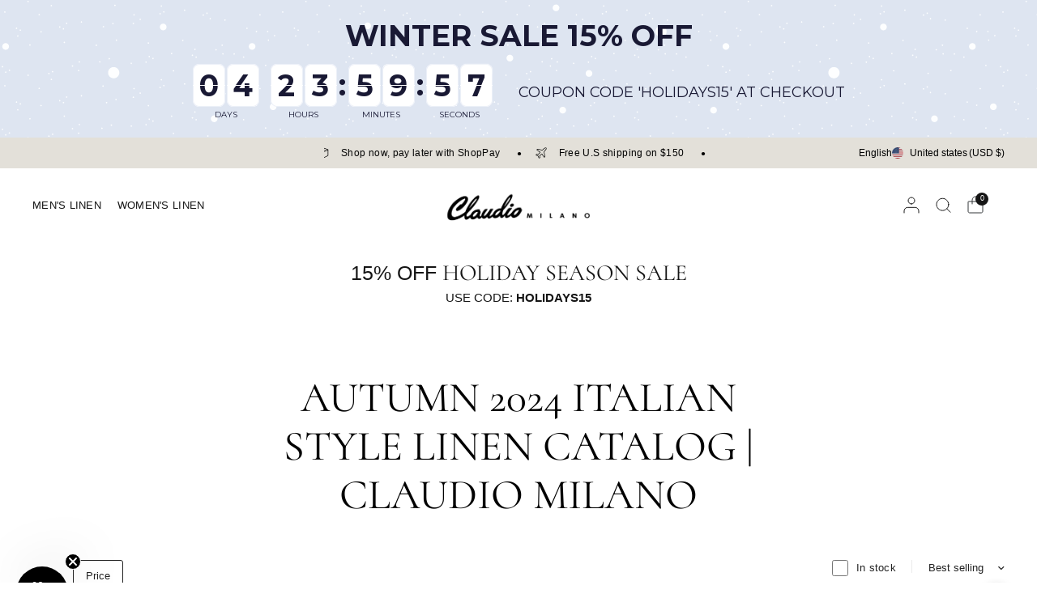

--- FILE ---
content_type: text/css
request_url: https://claudiomilano.com/cdn/shop/t/9/assets/app.css?v=39143293916113115981738858858
body_size: 12473
content:
/*!
------------------------------------------------------------------
Author: Fuel Themes
Author URI: https://fuelthemes.net
------------------------------------------------------------------
*//*! normalize.css v8.0.0 | MIT License | github.com/necolas/normalize.css */html{line-height:1.15;-webkit-text-size-adjust:100%}body{margin:0}h1{font-size:2em;margin:.67em 0}hr{box-sizing:content-box;height:0;overflow:visible}pre{font-family:monospace,monospace;font-size:1em}a{background-color:transparent}abbr[title]{border-bottom:0;text-decoration:underline dotted}b,strong{font-weight:bolder}code,kbd,samp{font-family:monospace,monospace;font-size:1em}small{font-size:80%}sub,sup{font-size:75%;line-height:0;position:relative;vertical-align:baseline}sub{bottom:-.25em}sup{top:-.5em}img{border-style:none}button,input,optgroup,select,textarea{font-family:inherit;font-size:100%;line-height:1.15;margin:0}button,input{overflow:visible}button,select{text-transform:none}button,[type=button],[type=reset],[type=submit]{-webkit-appearance:button}button::-moz-focus-inner,[type=button]::-moz-focus-inner,[type=reset]::-moz-focus-inner,[type=submit]::-moz-focus-inner{border-style:none;padding:0}button:-moz-focusring,[type=button]:-moz-focusring,[type=reset]:-moz-focusring,[type=submit]:-moz-focusring{outline:1px dotted ButtonText}fieldset{padding:.35em .75em .625em}legend{box-sizing:border-box;color:inherit;display:table;max-width:100%;padding:0;white-space:normal}progress{vertical-align:baseline}textarea{overflow:auto}[type=checkbox],[type=radio]{box-sizing:border-box;padding:0}[type=number]::-webkit-inner-spin-button,[type=number]::-webkit-outer-spin-button{height:auto}[type=search]{-webkit-appearance:textfield;outline-offset:-2px}[type=search]::-webkit-search-decoration{-webkit-appearance:none}::-webkit-file-upload-button{-webkit-appearance:button;font:inherit}details{display:block}summary{display:list-item}template{display:none}[hidden]{display:none}[data-whatintent=mouse] *,[data-whatintent=mouse] *:focus,[data-whatintent=touch] *,[data-whatintent=touch] *:focus,[data-whatinput=mouse] *,[data-whatinput=mouse] *:focus,[data-whatinput=touch] *,[data-whatinput=touch] *:focus{outline:none}[draggable=false]{-webkit-touch-callout:none;-webkit-user-select:none}.foundation-mq{font-family:"small=0em&medium=48em&large=66.75em&xlarge=75em"}html{box-sizing:border-box;font-size:100%}*,*:before,*:after{box-sizing:inherit}body{margin:0;padding:0;background:var(--bg-body);font-family:-apple-system,BlinkMacSystemFont,avenir next,avenir,segoe ui,helvetica neue,helvetica,Ubuntu,roboto,noto,arial,sans-serif;font-weight:400;line-height:1.6;color:var(--color-body);-webkit-font-smoothing:antialiased;-moz-osx-font-smoothing:grayscale}img{display:inline-block;vertical-align:middle;max-width:100%;height:auto;-ms-interpolation-mode:bicubic}textarea{height:auto;min-height:50px;border-radius:0}select{box-sizing:border-box;width:100%;border-radius:0}.map_canvas img,.map_canvas embed,.map_canvas object,.mqa-display img,.mqa-display embed,.mqa-display object{max-width:none!important}button{padding:0;-webkit-appearance:none;appearance:none;border:0;border-radius:0;background:transparent;line-height:1;cursor:auto}[data-whatinput=mouse] button{outline:0}pre{overflow:auto;-webkit-overflow-scrolling:touch}button,input,optgroup,select,textarea{font-family:inherit}.is-visible{display:block!important}.is-hidden{display:none!important}div,dl,dt,dd,ul,ol,li,h1,h2,h3,h4,h5,h6,pre,form,p,blockquote,th,td{margin:0;padding:0}p{margin-bottom:1.25rem;font-size:inherit;line-height:1.6;text-rendering:optimizeLegibility}em,i{font-style:italic;line-height:inherit}strong,b{font-weight:var(--font-body-bold-weight, 600);line-height:inherit}small{font-size:80%;line-height:inherit}h1,.h1,.h1-large,.h1-xlarge,h2,.h2,h3,.h3,h4,.h4,h5,.h5,h6,.h6{font-family:-apple-system,BlinkMacSystemFont,avenir next,avenir,segoe ui,helvetica neue,helvetica,Ubuntu,roboto,noto,arial,sans-serif;font-style:normal;font-weight:var(--font-heading-weight, 600);color:var(--color-heading, #000000);text-rendering:optimizeLegibility}h1 small,.h1 small,.h1-large small,.h1-xlarge small,h2 small,.h2 small,h3 small,.h3 small,h4 small,.h4 small,h5 small,.h5 small,h6 small,.h6 small{line-height:0;color:#cacaca}h1,.h1,.h1-large,.h1-xlarge{font-size:2.5rem;line-height:1.45;margin-top:0;margin-bottom:1.25rem}h2,.h2{font-size:1.75rem;line-height:1.45;margin-top:0;margin-bottom:1.25rem}h3,.h3{font-size:1.625rem;line-height:1.45;margin-top:0;margin-bottom:1.25rem}h4,.h4,h5,.h5{font-size:1.5rem;line-height:1.45;margin-top:0;margin-bottom:1.25rem}h6,.h6{font-size:1.25rem;line-height:1.45;margin-top:0;margin-bottom:1.25rem}@media print,screen and (min-width: 48em){h1,.h1,.h1-large,.h1-xlarge{font-size:3rem}h2,.h2{font-size:2.25rem}h3,.h3{font-size:1.875rem}h4,.h4{font-size:1.75rem}h5,.h5{font-size:1.5rem}h6,.h6{font-size:1.25rem}}@media print,screen and (min-width: 66.75em){h1,.h1,.h1-large,.h1-xlarge{font-size:3.375rem}h2,.h2{font-size:2.5rem}h3,.h3{font-size:2.125rem}h4,.h4{font-size:1.75rem}h5,.h5{font-size:1.5rem}h6,.h6{font-size:1.25rem}}a{line-height:inherit;color:var(--color-body);text-decoration:none;cursor:pointer}a:hover,a:focus{color:var(--color-accent)}a img{border:0}hr{clear:both;max-width:1440px;height:0;margin:1.25rem auto;border-top:0;border-right:0;border-bottom:1px solid #cacaca;border-left:0}ul,ol,dl{margin-bottom:1.25rem;list-style-position:outside;line-height:1.6}li{font-size:inherit}ul{margin-left:1.25rem;list-style-type:disc}ol{margin-left:1.25rem}ul ul,ol ul,ul ol,ol ol{margin-left:1.25rem;margin-bottom:0}dl{margin-bottom:1rem}dl dt{margin-bottom:.3rem;font-weight:var(--font-body-bold-weight, 600)}blockquote{margin:0 0 1.25rem;padding:.5625rem 1.25rem 0 1.1875rem;border-left:1px solid #cacaca}blockquote,blockquote p{line-height:1.6;color:#8a8a8a}abbr,abbr[title]{border-bottom:1px dotted #151515;cursor:help;text-decoration:none}figure{margin:0}kbd{margin:0;padding:.125rem .25rem 0;background-color:#e6e6e6;font-family:Consolas,Liberation Mono,Courier,monospace;color:#151515}.row{max-width:1440px;margin-right:auto;margin-left:auto;display:flex;flex-flow:row wrap}.row .row{margin-right:-.25rem;margin-left:-.25rem}@media print,screen and (min-width: 48em){.row .row{margin-right:-.9375rem;margin-left:-.9375rem}}@media print,screen and (min-width: 66.75em){.row .row{margin-right:-.9375rem;margin-left:-.9375rem}}.row .row.collapse{margin-right:0;margin-left:0}.row.expanded{max-width:none}.row.expanded .row{margin-right:auto;margin-left:auto}.row:not(.expanded) .row{max-width:none}.row.collapse>.column,.row.collapse>.columns{padding-right:0;padding-left:0}.row.is-collapse-child,.row.collapse>.column>.row,.row.collapse>.columns>.row{margin-right:0;margin-left:0}.column,.columns{flex:1 1 0px;padding-right:.25rem;padding-left:.25rem;min-width:0}@media print,screen and (min-width: 48em){.column,.columns{padding-right:.9375rem;padding-left:.9375rem}}.column.row.row,.row.row.columns{float:none;display:block}.row .column.row.row,.row .row.row.columns{margin-right:0;margin-left:0;padding-right:0;padding-left:0}.small-1{flex:0 0 8.33333%;max-width:8.33333%}.small-2{flex:0 0 16.66667%;max-width:16.66667%}.small-3{flex:0 0 25%;max-width:25%}.small-4{flex:0 0 33.33333%;max-width:33.33333%}.small-5{flex:0 0 41.66667%;max-width:41.66667%}.small-6{flex:0 0 50%;max-width:50%}.small-7{flex:0 0 58.33333%;max-width:58.33333%}.small-8{flex:0 0 66.66667%;max-width:66.66667%}.small-9{flex:0 0 75%;max-width:75%}.small-10{flex:0 0 83.33333%;max-width:83.33333%}.small-11{flex:0 0 91.66667%;max-width:91.66667%}.small-12{flex:0 0 100%;max-width:100%}.small-up-1{flex-wrap:wrap}.small-up-1>.column,.small-up-1>.columns{flex:0 0 100%;max-width:100%}.small-up-2{flex-wrap:wrap}.small-up-2>.column,.small-up-2>.columns{flex:0 0 50%;max-width:50%}.small-up-3{flex-wrap:wrap}.small-up-3>.column,.small-up-3>.columns{flex:0 0 33.33333%;max-width:33.33333%}.small-up-4{flex-wrap:wrap}.small-up-4>.column,.small-up-4>.columns{flex:0 0 25%;max-width:25%}.small-up-5{flex-wrap:wrap}.small-up-5>.column,.small-up-5>.columns{flex:0 0 20%;max-width:20%}.small-up-6{flex-wrap:wrap}.small-up-6>.column,.small-up-6>.columns{flex:0 0 16.66667%;max-width:16.66667%}.small-collapse>.column,.small-collapse>.columns{padding-right:0;padding-left:0}.small-uncollapse>.column,.small-uncollapse>.columns{padding-right:.25rem;padding-left:.25rem}@media print,screen and (min-width: 48em){.medium-1{flex:0 0 8.33333%;max-width:8.33333%}.medium-2{flex:0 0 16.66667%;max-width:16.66667%}.medium-3{flex:0 0 25%;max-width:25%}.medium-4{flex:0 0 33.33333%;max-width:33.33333%}.medium-5{flex:0 0 41.66667%;max-width:41.66667%}.medium-6{flex:0 0 50%;max-width:50%}.medium-7{flex:0 0 58.33333%;max-width:58.33333%}.medium-8{flex:0 0 66.66667%;max-width:66.66667%}.medium-9{flex:0 0 75%;max-width:75%}.medium-10{flex:0 0 83.33333%;max-width:83.33333%}.medium-11{flex:0 0 91.66667%;max-width:91.66667%}.medium-12{flex:0 0 100%;max-width:100%}.medium-up-1{flex-wrap:wrap}.medium-up-1>.column,.medium-up-1>.columns{flex:0 0 100%;max-width:100%}.medium-up-2{flex-wrap:wrap}.medium-up-2>.column,.medium-up-2>.columns{flex:0 0 50%;max-width:50%}.medium-up-3{flex-wrap:wrap}.medium-up-3>.column,.medium-up-3>.columns{flex:0 0 33.33333%;max-width:33.33333%}.medium-up-4{flex-wrap:wrap}.medium-up-4>.column,.medium-up-4>.columns{flex:0 0 25%;max-width:25%}.medium-up-5{flex-wrap:wrap}.medium-up-5>.column,.medium-up-5>.columns{flex:0 0 20%;max-width:20%}.medium-up-6{flex-wrap:wrap}.medium-up-6>.column,.medium-up-6>.columns{flex:0 0 16.66667%;max-width:16.66667%}}@media print,screen and (min-width: 48em) and (min-width: 48em){.medium-expand{flex:1 1 0px}}.row.medium-unstack>.column,.row.medium-unstack>.columns{flex:0 0 100%}@media print,screen and (min-width: 48em){.row.medium-unstack>.column,.row.medium-unstack>.columns{flex:1 1 0px}}@media print,screen and (min-width: 48em){.medium-collapse>.column,.medium-collapse>.columns{padding-right:0;padding-left:0}.medium-uncollapse>.column,.medium-uncollapse>.columns{padding-right:.9375rem;padding-left:.9375rem}}@media print,screen and (min-width: 66.75em){.large-1{flex:0 0 8.33333%;max-width:8.33333%}.large-2{flex:0 0 16.66667%;max-width:16.66667%}.large-3{flex:0 0 25%;max-width:25%}.large-4{flex:0 0 33.33333%;max-width:33.33333%}.large-5{flex:0 0 41.66667%;max-width:41.66667%}.large-6{flex:0 0 50%;max-width:50%}.large-7{flex:0 0 58.33333%;max-width:58.33333%}.large-8{flex:0 0 66.66667%;max-width:66.66667%}.large-9{flex:0 0 75%;max-width:75%}.large-10{flex:0 0 83.33333%;max-width:83.33333%}.large-11{flex:0 0 91.66667%;max-width:91.66667%}.large-12{flex:0 0 100%;max-width:100%}.large-up-1{flex-wrap:wrap}.large-up-1>.column,.large-up-1>.columns{flex:0 0 100%;max-width:100%}.large-up-2{flex-wrap:wrap}.large-up-2>.column,.large-up-2>.columns{flex:0 0 50%;max-width:50%}.large-up-3{flex-wrap:wrap}.large-up-3>.column,.large-up-3>.columns{flex:0 0 33.33333%;max-width:33.33333%}.large-up-4{flex-wrap:wrap}.large-up-4>.column,.large-up-4>.columns{flex:0 0 25%;max-width:25%}.large-up-5{flex-wrap:wrap}.large-up-5>.column,.large-up-5>.columns{flex:0 0 20%;max-width:20%}.large-up-6{flex-wrap:wrap}.large-up-6>.column,.large-up-6>.columns{flex:0 0 16.66667%;max-width:16.66667%}}@media print,screen and (min-width: 66.75em) and (min-width: 66.75em){.large-expand{flex:1 1 0px}}.row.large-unstack>.column,.row.large-unstack>.columns{flex:0 0 100%}@media print,screen and (min-width: 66.75em){.row.large-unstack>.column,.row.large-unstack>.columns{flex:1 1 0px}}@media print,screen and (min-width: 66.75em){.large-collapse>.column,.large-collapse>.columns{padding-right:0;padding-left:0}.large-uncollapse>.column,.large-uncollapse>.columns{padding-right:.9375rem;padding-left:.9375rem}}.shrink{flex:0 0 auto;max-width:100%}.column-block{margin-bottom:.5rem}.column-block>:last-child{margin-bottom:0}@media print,screen and (min-width: 48em){.column-block{margin-bottom:1.875rem}.column-block>:last-child{margin-bottom:0}}html{scroll-behavior:smooth;scroll-padding-top:calc(var(--logo-height-mobile) + 106px);font-size:calc(var(--font-body-scale) * 16px)}@media only screen and (min-width: 768px){html{scroll-padding-top:calc(var(--logo-height) + 106px)}}body{overflow-wrap:break-word;font-size:.9375rem;line-height:calc(var(--font-body-line-height-scale) * 1.6);letter-spacing:var(--font-body-letter-spacing, normal);background:var(--bg-body, #fff)}body.open-cc #wrapper .click-capture,body.open-cc--product #wrapper .click-capture--product{opacity:1;visibility:visible;pointer-events:all}body.open-cc--product #main-content{clip-path:none!important}body.open-cc #shopify-chat{display:none}*{box-sizing:border-box}a{-webkit-tap-highlight-color:rgba(0,0,0,0)}button,summary{-webkit-tap-highlight-color:rgba(0,0,0,0)}p{word-spacing:.001em;font-feature-settings:"kern" 1;font-kerning:normal;line-height:calc(var(--font-body-line-height-scale) * 1.6)}figure{margin:0;padding:0}summary{display:inline-block}#wrapper{min-height:100vh;display:flex;flex-direction:column;scroll-behavior:smooth}#wrapper>[role=main]{display:flex;flex:1;flex-direction:column}#wrapper>[role=main]>.row{width:100%}#wrapper .click-capture,#wrapper .click-capture--product{position:fixed;top:0;left:0;width:100%;height:100%;pointer-events:none;z-index:52;opacity:0;visibility:hidden;background:rgba(var(--color-overlay-rgb),.7);-webkit-backdrop-filter:blur(3px);backdrop-filter:blur(3px);cursor:var(--cursor-close-svg-url) 26 26,auto}#wrapper .click-capture--product{z-index:91}.template-product-quick-view #wrapper .click-capture--product{opacity:1!important;visibility:visible!important}.row{padding:0 11px}@media only screen and (min-width: 768px){.row{padding:0 25px}}.row .columns{padding:0 4px}@media only screen and (min-width: 768px){.row .columns{padding:0 15px}}.row.no-padding{padding:0}.row.full-width-row{max-width:none}.row.full-width-row-full{padding:0;max-width:none}.row.full-width-row-full>.columns{padding:0}.text-size-large{font-size:1.25rem}.text-size-medium,.text-size-regular{font-size:1.125rem}.text-size-small{font-size:.9375rem}[dir=rtl] .text-left,.text-right{text-align:right}[dir=rtl] .text-right{text-align:left}.text-justify{text-align:justify}.visually-hidden{position:absolute!important;overflow:hidden;width:1px;height:1px;margin:-1px;padding:0;border:0;clip:rect(0 0 0 0);word-wrap:normal!important}.overflow-hidden{overflow:hidden}blockquote{position:relative;text-align:center;padding:0 20px;border-left:0;color:var(--color-accent);color:inherit;font-size:1.375rem;line-height:1.25;letter-spacing:.02em;margin:30px 0}@media only screen and (min-width: 768px){blockquote{font-size:2.625rem}}blockquote p{color:inherit;font-size:inherit;line-height:inherit;letter-spacing:inherit;margin:0}@media only screen and (min-width: 768px){blockquote p{font-size:inherit}}.thb-placeholder{background:rgba(var(--color-body-rgb),.03);display:flex}.thb-placeholder svg{width:100%;height:100%;fill:var(--color-accent)}.rte a:not(.button){text-decoration:underline;text-underline-offset:3px}.rte p+h1,.rte p+h2,.rte p+h3,.rte p+h4,.rte p+h5,.rte p+h6{margin-top:30px}.rte iframe{max-width:100%}.no-js .no-js-hidden,.no-js img.lazyload{display:none!important}.screen-reader-shortcut{position:fixed;top:-1000em}.screen-reader-shortcut:focus{left:6px;top:7px;height:auto;width:auto;display:block;font-size:14px;font-weight:var(--font-body-bold-weight, 600);padding:15px 23px 14px;background-color:#54cdcd;color:#fff;z-index:100000;line-height:normal;text-decoration:none;box-shadow:0 0 2px 2px #0009}table{width:100%;text-align:left;border-spacing:0;border-collapse:separate;margin-bottom:30px;font-size:.9375rem;border-collapse:collapse;border:1px solid var(--color-border)}[dir=rtl] table{text-align:right}table thead{line-height:1}table thead th{font-size:.8125rem;font-weight:var(--font-body-medium-weight, 500)}table th,table td{padding:10px 15px;font-weight:400;border:1px solid var(--color-border)}@media only screen and (min-width: 768px){table th,table td{padding:15px 25px}}table.collaterals{border:0;margin:0}table.collaterals tbody tr{border:0;font-weight:var(--font-body-medium-weight, 500)}table.collaterals tbody tr th,table.collaterals tbody tr td{padding:5px 0;border:0}table.collaterals tbody tr th:last-child,table.collaterals tbody tr td:last-child{text-align:right;padding-right:0}[dir=rtl] table.collaterals tbody tr th:last-child,[dir=rtl] table.collaterals tbody tr td:last-child{text-align:left}table.collaterals tbody tr th{padding:5px 10px 5px 0}table.collaterals tbody tr .price{font-weight:var(--font-body-medium-weight, 500)}table.collaterals tbody tr.cart-total .price{font-size:1.25rem}table.collaterals tbody tr:first-child th,table.collaterals tbody tr:first-child td{padding-top:0}table.borders,table.borders td{border:1px solid var(--color-border)}table.no-borders{border:0}table.no-borders thead{line-height:1}table.no-borders thead th{font-size:11px;text-transform:uppercase;letter-spacing:.1em;padding:18px 0;font-weight:400;border-bottom:1px solid var(--color-border)}table.no-borders thead th:last-child{text-align:right}table.no-borders th,table.no-borders td{padding:10px 15px;border:0}@media only screen and (min-width: 768px){table.no-borders th,table.no-borders td{padding:15px 25px}}table.no-borders tbody tr th,table.no-borders tbody tr td{padding:10px 0;border-bottom:1px solid var(--color-border)}table.no-borders tbody tr th:last-child,table.no-borders tbody tr td:last-child{text-align:right;padding-right:0}@media only screen and (min-width: 768px){table.no-borders tbody tr th,table.no-borders tbody tr td{padding:20px 30px 20px 0}}table.no-borders tbody tr:last-child td{border-bottom:0}table.no-borders tfoot{text-align:right}table.no-borders tfoot td{padding:10px 0;border-top:1px solid var(--color-border)}table.no-borders tfoot td:first-child{text-align:left}[dir=rtl] table.no-borders tfoot td:first-child{text-align:right}.shopify-challenge__container{padding:40px 0}@media only screen and (min-width: 768px){.shopify-challenge__container{padding:70px 0}}@media only screen and (min-width: 1068px){.shopify-challenge__container{padding:100px 0}}.discounts{list-style:none;margin:5px 0 0;padding:0;font-size:12px}.discounts__discount{margin-bottom:5px}.discounts__discount svg{vertical-align:middle;margin-right:6px;width:10px}.side-panel{position:fixed;top:0;right:0;bottom:0;z-index:90;width:calc(100vw - 15px);background:var(--bg-body, #fff);max-width:560px;overflow-x:hidden;transform:translate(100%);will-change:transform}[dir=rtl] .side-panel{right:auto;left:0;transform:translate(-100%)}.side-panel.active{transform:translate(0)}.side-panel.view-products-panel{z-index:89}.side-panel.product-drawer{overflow-y:auto;z-index:92}.side-panel.product-drawer .thb-product-detail{margin:0}.side-panel-header{position:sticky;top:0;left:0;z-index:35;background:var(--bg-body, #fff);padding:15px}@media only screen and (min-width: 1068px){.side-panel-header{padding:25px 40px}}.side-panel-header .h5{margin:0;line-height:1;font-size:1.375rem;display:inline-flex;align-items:center}.side-panel-header .h5 .thb-item-count{margin-left:15px}[dir=rtl] .side-panel-header .h5 .thb-item-count{margin-left:0;margin-right:15px}.side-panel-header div{line-height:1;display:flex;justify-content:space-between;align-items:center;height:100%}.side-panel-close{cursor:pointer;width:45px;height:45px;display:flex;align-items:center;justify-content:flex-end}.side-panel-content{padding:0 15px 25px}@media only screen and (min-width: 1068px){.side-panel-content{padding:0 40px 25px}}.side-panel-content--tab-panel{display:none}.side-panel-content--tab-panel.active{display:block}.side-panel-footer{position:relative;background:var(--bg-body, #fff);padding:15px;box-shadow:0 -2px 18px #00000026}@media only screen and (min-width: 1068px){.side-panel-footer{padding:40px}}.search-drawer{display:none}.loading{position:relative}.loading:after{content:"";display:block;position:absolute;top:0;left:0;right:0;bottom:0;z-index:10}.loading .loading-overlay{display:block}.loading-overlay{display:none;width:42px;height:42px;position:absolute;top:50%;left:50%;z-index:20;line-height:0;transform:translate3d(-50%,-50%,0)}.spinner{animation:rotator 1.4s infinite linear}.spinner-path{stroke-dasharray:280;stroke-dashoffset:0;transform-origin:center;animation:dash 1.4s infinite ease}@keyframes rotator{0%{transform:rotate(0)}to{transform:rotate(270deg)}}@keyframes dash{0%{stroke-dashoffset:280}50%{stroke-dashoffset:75;transform:rotate(135deg)}to{stroke-dashoffset:280;transform:rotate(450deg)}}.mobile-menu-drawer{display:none}.lazyload,.lazyloading{opacity:.75;will-change:opacity,filter;filter:blur(5px)}.lazyload.no-blur,.lazyloading.no-blur{filter:none;opacity:1}.lazyloaded{opacity:1;transition:opacity .2s cubic-bezier(.19,1,.22,1),filter .2s cubic-bezier(.19,1,.22,1)}@media only screen and (min-width: 768px){.medium-1\/5{-webkit-flex:0 0 20%;-ms-flex:0 0 20%;flex:0 0 20%;max-width:20%}}@media only screen and (min-width: 1068px){.large-1\/5{-webkit-flex:0 0 20%;-ms-flex:0 0 20%;flex:0 0 20%;max-width:20%}}scroll-shadow{display:inline-block;width:100%;--scroll-shadow-size: 20;--scroll-shadow-top: linear-gradient(rgba(var(--bg-body-rgb), 1), rgba(var(--bg-body-rgb), 0));--scroll-shadow-bottom: linear-gradient(rgba(var(--bg-body-rgb), 0), rgba(var(--bg-body-rgb), 1));--scroll-shadow-left: linear-gradient(90deg, rgba(var(--bg-body-rgb), 1), rgba(var(--bg-body-rgb), 0));--scroll-shadow-right: linear-gradient(90deg, rgba(var(--bg-body-rgb), 0), rgba(var(--bg-body-rgb), 1))}scroll-shadow>*{scrollbar-width:none}@media only screen and (max-width: 767px){.mobile-height-full{height:calc(100vh - var(--announcement-height, 0px))}@supports (height: 100svh){.mobile-height-full{height:calc(100svh - var(--announcement-height, 0px))}}}@media only screen and (max-width: 767px){.mobile-height-auto{min-height:auto}}@media only screen and (max-width: 767px){.mobile-height-300{min-height:300px}}@media only screen and (max-width: 767px){.mobile-height-350{min-height:350px}}@media only screen and (max-width: 767px){.mobile-height-400{min-height:400px}}@media only screen and (max-width: 767px){.mobile-height-450{min-height:450px}}@media only screen and (max-width: 767px){.mobile-height-500{min-height:500px}}@media only screen and (min-width: 768px){.desktop-height-full{height:calc(100vh - var(--announcement-height, 0px))}@supports (height: 100dvh){.desktop-height-full{height:calc(100dvh - var(--announcement-height, 0px))}}}@media only screen and (min-width: 768px){.desktop-height-auto{min-height:auto}}@media only screen and (min-width: 768px){.desktop-height-450{min-height:450px}}@media only screen and (min-width: 768px){.desktop-height-550{min-height:550px}}@media only screen and (min-width: 768px){.desktop-height-650{min-height:650px}}@media only screen and (min-width: 768px){.desktop-height-750{min-height:750px}}.height-full{min-height:100vh}.height-auto{min-height:auto}.height-300{min-height:300px}.height-350{min-height:350px}.height-400{min-height:400px}.height-450{min-height:450px}.height-550{min-height:550px}.height-650{min-height:650px}.page-content-width{width:100%;max-width:840px;margin:0 auto}.subheading{font-size:.8125rem;letter-spacing:.1em;margin-bottom:20px;text-transform:uppercase;font-weight:400}.section-spacing{margin-top:var(--section-spacing-mobile, 0);margin-bottom:var(--section-spacing-mobile, 0)}@media only screen and (min-width: 768px){.section-spacing{margin-top:var(--section-spacing-desktop, 0);margin-bottom:var(--section-spacing-desktop, 0)}}.section-spacing.section-spacing--disable-top{margin-top:0}.section-spacing.section-spacing--disable-bottom{margin-bottom:0}.section-spacing-bottom{margin-bottom:var(--section-spacing-mobile, 0)}@media only screen and (min-width: 768px){.section-spacing-bottom{margin-bottom:var(--section-spacing-desktop, 0)}}.section-spacing-bottom.section-spacing--disable-bottom{margin-bottom:0}.section-spacing-padding{padding-top:var(--section-spacing-mobile, 0);padding-bottom:var(--section-spacing-mobile, 0)}@media only screen and (min-width: 768px){.section-spacing-padding{padding-top:var(--section-spacing-desktop, 0);padding-bottom:var(--section-spacing-desktop, 0)}}.section-spacing-padding.section-spacing--disable-top{padding-top:0}.section-spacing-padding.section-spacing--disable-bottom{padding-bottom:0}.visibility-hidden{visibility:hidden}.thb-parallax-image{pointer-events:none;will-change:transform;transform-style:preserve-3d;backface-visibility:hidden}.shopify-section-group-footer-group{background:var(--color-footer-bg, var(--bg-body))}h1,.h1,.h1-large,.h1-xlarge{font-size:calc(var(--font-heading-scale) * 40px);line-height:calc(var(--font-heading-line-height-scale) * calc(var(--font-heading-scale) * 48px))}@media only screen and (min-width: 768px){h1,.h1,.h1-large,.h1-xlarge{font-size:calc(var(--font-heading-scale) * 48px);line-height:calc(var(--font-heading-line-height-scale) * calc(var(--font-heading-scale) * 56px))}}@media only screen and (min-width: 1068px){h1,.h1,.h1-large,.h1-xlarge{font-size:calc(var(--font-heading-scale) * 52px);line-height:calc(var(--font-heading-line-height-scale) * calc(var(--font-heading-scale) * 60px))}}h2,.h2{font-size:calc(var(--font-heading-scale) * 28px);line-height:calc(var(--font-heading-line-height-scale) * calc(var(--font-heading-scale) * 36px))}@media only screen and (min-width: 768px){h2,.h2{font-size:calc(var(--font-heading-scale) * 36px);line-height:calc(var(--font-heading-line-height-scale) * calc(var(--font-heading-scale) * 44px))}}@media only screen and (min-width: 1068px){h2,.h2{font-size:calc(var(--font-heading-scale) * 40px);line-height:calc(var(--font-heading-line-height-scale) * calc(var(--font-heading-scale) * 48px))}}h3,.h3{font-size:calc(var(--font-heading-scale) * 26px);line-height:calc(var(--font-heading-line-height-scale) * calc(var(--font-heading-scale) * 30px))}@media only screen and (min-width: 768px){h3,.h3{font-size:calc(var(--font-heading-scale) * 30px);line-height:calc(var(--font-heading-line-height-scale) * calc(var(--font-heading-scale) * 38px))}}@media only screen and (min-width: 1068px){h3,.h3{font-size:calc(var(--font-heading-scale) * 34px);line-height:calc(var(--font-heading-line-height-scale) * calc(var(--font-heading-scale) * 42px))}}h4,.h4{font-size:calc(var(--font-heading-scale) * 24px);line-height:calc(var(--font-heading-line-height-scale) * calc(var(--font-heading-scale) * 32px))}@media only screen and (min-width: 1068px){h4,.h4{font-size:calc(var(--font-heading-scale) * 28px);line-height:calc(var(--font-heading-line-height-scale) * calc(var(--font-heading-scale) * 36px))}}h5,.h5{font-size:calc(var(--font-heading-scale) * 24px);line-height:calc(var(--font-heading-line-height-scale) * calc(var(--font-heading-scale) * 32px))}h6,.h6{font-size:calc(var(--font-heading-scale) * 20px);line-height:calc(var(--font-heading-line-height-scale) * calc(var(--font-heading-scale) * 26px))}@media only screen and (min-width: 768px){.h1-large{font-size:calc(var(--font-heading-scale) * 52px);line-height:calc(var(--font-heading-line-height-scale) * calc(var(--font-heading-scale) * 60px))}}@media only screen and (min-width: 1068px){.h1-large{font-size:calc(var(--font-heading-scale) * 74px);line-height:calc(var(--font-heading-line-height-scale) * calc(var(--font-heading-scale) * 82px))}}@media only screen and (min-width: 768px){.h1-xlarge{font-size:calc(var(--font-heading-scale) * 56px);line-height:calc(var(--font-heading-line-height-scale) * calc(var(--font-heading-scale) * 64px))}}@media only screen and (min-width: 1068px){.h1-xlarge{font-size:calc(var(--font-heading-scale) * 96px);line-height:calc(var(--font-heading-line-height-scale) * calc(var(--font-heading-scale) * 104px))}}h1,.h1,.h1-large,.h1-xlarge,h2,.h2,h3,.h3,h4,.h4,h5,.h5,h6,.h6 .h1-large{letter-spacing:var(--font-heading-letter-spacing, normal)}hr{border-color:var(--color-border)}@media only screen and (min-width: 1068px){.heading-size--small{font-size:2.125rem;line-height:2.625rem}}@media only screen and (min-width: 1068px){.heading-size--medium{font-size:3rem;line-height:3.5rem}}@media only screen and (min-width: 1068px){.heading-size--large{font-size:3.75rem;line-height:4.25rem}}@media only screen and (min-width: 1068px){.heading-size--xlarge{font-size:4.5rem;line-height:5rem}}.header-section{position:sticky;top:0;left:0;z-index:50;width:100%}.header{display:block;position:relative;background:var(--color-header-bg, var(--bg-body));z-index:30;width:100%}.header.fixed--true{position:absolute;background:transparent}.header.fixed--true:before,.header.transparent--true:before{content:"";position:absolute;top:0;left:0;width:100%;bottom:0;z-index:-1;background:var(--color-header-bg, var(--bg-body));opacity:0}.header.is-sticky:before{opacity:1}.header.is-sticky .full-menu--menu{transform:translate(calc(-100% - 80px))}[dir=rtl] .header.is-sticky .full-menu--menu{transform:translate(calc(100% + 80px))}.header.is-sticky.open-menu .full-menu--menu{transform:translate(0)}.header--has-horizontal-navigation:hover:before{opacity:1}.header.open-menu .full-menu--menu{opacity:1;pointer-events:all}.header>.row>.columns{display:grid;align-items:center;grid-template-columns:1fr auto 1fr;min-height:60px}@media only screen and (min-width: 1068px){.header>.row>.columns{min-height:86px}}.header .logolink{position:relative}.header .logolink .logoimg--light{position:absolute;top:0;left:0;width:100%;height:100%;object-fit:contain;opacity:0}.header.style1 .logolink{text-align:center;margin-right:auto;margin-left:auto;flex-shrink:0}@media only screen and (min-width: 1068px){.header.style1 .logolink{margin-left:0}}@media only screen and (min-width: 1068px){.header.style1>.row>.columns{grid-template-columns:auto 1fr}}@media only screen and (min-width: 1068px){.header.style1 .logolink{text-align:left}}.header.style1 .full-menu--menu{top:calc(60px + var(--logo-height, 40px))}@media only screen and (min-width: 1068px){.header.style1.header--use-drawer-false .full-menu--toggle,.header.style1.header--use-drawer-false .logolink{transition:opacity .25s cubic-bezier(.19,1,.22,1),transform .25s linear;transform:translate(-33px)}}.header.style1.header--use-drawer-false.is-sticky .full-menu--toggle,.header.style1.header--use-drawer-false.is-sticky .logolink{transform:translate(0)}.header.style2 .logolink{text-align:center;justify-content:center}.header.style2 .logolink .logoimg{object-position:center}.header.style3 .logolink{text-align:center;justify-content:center}.header.style3 .logolink .logoimg{object-position:center}.header.style3.header--use-drawer-true .thb-header-mobile-left{display:inline-flex}.header.style3.header--use-drawer-true .full-menu-horizontal{display:none}.header--use-drawer-true .full-menu--toggle{opacity:1;pointer-events:all;visibility:visible}.header--use-drawer-true .full-menu--menu{opacity:0;pointer-events:none}.header--use-drawer-true .thb-full-menu{display:none}.header .menu-logo-container{display:flex;align-items:center}.thb-secondary-area{margin-left:auto;line-height:1;height:100%;min-width:70px;white-space:nowrap;justify-content:end;display:inline-flex}@media only screen and (min-width: 768px){.thb-secondary-area{min-width:135px}}[dir=rtl] .thb-secondary-area{margin-left:0}.thb-secondary-area .no-js-hidden{align-items:center;display:none}@media only screen and (min-width: 1068px){.thb-secondary-area .no-js-hidden{display:inline-flex}}.thb-secondary-area-item{padding:0 7px;height:100%;align-items:center;display:inline-flex}@media only screen and (min-width: 1068px){.thb-secondary-area-item{padding:0 10px}}.thb-secondary-area-item:last-child{padding-right:0}[dir=rtl] .thb-secondary-area-item:last-child{padding:0 7px}@media only screen and (min-width: 1068px){[dir=rtl] .thb-secondary-area-item:last-child{padding:0 10px}}.thb-secondary-area-item.thb-secondary-myaccount{display:none;font-weight:var(--font-body-medium-weight, 500);font-size:calc(var(--font-navigation-scale, 1) * 15px);color:var(--color-header-links, --color-accent)}.thb-secondary-area-item.thb-secondary-myaccount:hover{color:var(--color-header-links-hover, --color-accent)}@media only screen and (min-width: 768px){.thb-secondary-area-item.thb-secondary-myaccount{display:inline-flex}}.thb-secondary-area-item.thb-secondary-myaccount span{position:relative;line-height:1.7}.thb-secondary-area-item.thb-secondary-myaccount span:after{content:"";display:block;position:absolute;top:100%;left:0;width:100%;will-change:transform;height:1px;transform:scaleX(0);transform-origin:left center;background:var(--color-header-links-hover, --color-accent)}.thb-secondary-area-item.thb-secondary-myaccount:hover,.thb-secondary-area-item.thb-secondary-myaccount:focus{color:var(--color-header-links-hover, --color-accent)}.thb-secondary-area-item.thb-secondary-myaccount:hover span:after,.thb-secondary-area-item.thb-secondary-myaccount:focus span:after{transform:scale(1)}.thb-secondary-area-item.thb-secondary-cart .thb-item-count svg{fill:var(--color-header-bg, #fff);width:8px}.thb-secondary-area-item.thb-secondary-cart .thb-secondary-area--item-icon{position:relative}.thb-secondary-area-item.thb-secondary-cart .thb-secondary-area--item-icon .thb-item-count{position:absolute;right:-6px;top:-4px;width:16px;height:16px;font-size:.5625rem}.thb-secondary-area-item svg{pointer-events:none}.logolink{display:inline-flex;margin:20px 0}.logolink.text-logo{font-size:1.875rem;line-height:1;word-break:break-all;color:var(--color-header-links, --color-accent)}.logolink.text-logo:hover,.logolink.text-logo:focus{color:var(--color-header-links-hover, --color-accent)}@media only screen and (min-width: 768px){.logolink.text-logo{font-size:2.5rem}}.logolink .logoimg{width:auto;height:var(--logo-height-mobile, 30px);object-fit:contain;object-position:left}@media only screen and (min-width: 768px){.logolink .logoimg{height:var(--logo-height, 30px)}}.thb-header-mobile-left{display:inline-flex;margin-right:auto}@media only screen and (min-width: 1068px){.thb-header-mobile-left{display:none}}[dir=rtl] .thb-header-mobile-left{margin-right:0}.thb-header-desktop-left{display:none;line-height:1}@media only screen and (min-width: 1068px){.thb-header-desktop-left{display:inline-flex;margin-right:auto}[dir=rtl] .thb-header-desktop-left{margin-right:0}}.mobile-toggle-wrapper{display:inline-flex}.no-js .mobile-toggle-wrapper[open] .mobile-menu-drawer{opacity:1;visibility:visible;transform:translateY(0)}.no-js .mobile-toggle-wrapper[open] .mobile-toggle span:nth-child(1){transform:rotate(45deg) translateY(-1px)}.no-js .mobile-toggle-wrapper[open] .mobile-toggle span:nth-child(2){opacity:0}.no-js .mobile-toggle-wrapper[open] .mobile-toggle span:nth-child(3){transform:rotate(-45deg)}.js .mobile-toggle-wrapper[open].active .mobile-menu-drawer{opacity:1;visibility:visible;transform:translateY(0)}.js .mobile-toggle-wrapper[open].active .mobile-toggle span:nth-child(1){transform:rotate(45deg) translateY(-3px)}.js .mobile-toggle-wrapper[open].active .mobile-toggle span:nth-child(2){opacity:0}.js .mobile-toggle-wrapper[open].active .mobile-toggle span:nth-child(3){transform:rotate(-45deg) translateY(1px)}.mobile-toggle-wrapper summary::-webkit-details-marker{display:none}.mobile-toggle{display:inline-flex;position:relative;width:48px;height:48px;margin-left:-15px;display:flex;align-items:center;justify-content:center}.mobile-toggle span{width:18px;height:1.5px;background:var(--color-header-icons, --color-accent);position:absolute;border-radius:1px;top:18px;left:15px}.mobile-toggle span:nth-child(1){transform-origin:top left}.mobile-toggle span:nth-child(2){top:23px}.mobile-toggle span:nth-child(3){transform-origin:top left;top:28px}.mobile-menu-drawer{display:none;opacity:0;visibility:hidden}.header.transparent--true.header--has-horizontal-navigation:not(:hover):not(.is-sticky) .logolink.text-logo,.header.transparent--true:not(.header--has-horizontal-navigation):not(.is-sticky):not(.open-menu) .logolink.text-logo{color:var(--color-header-transparent-text, var(--bg-body))}.header.transparent--true.header--has-horizontal-navigation:not(:hover):not(.is-sticky) .logolink .logoimg,.header.transparent--true:not(.header--has-horizontal-navigation):not(.is-sticky):not(.open-menu) .logolink .logoimg{opacity:0}.header.transparent--true.header--has-horizontal-navigation:not(:hover):not(.is-sticky) .logolink .logoimg--light,.header.transparent--true:not(.header--has-horizontal-navigation):not(.is-sticky):not(.open-menu) .logolink .logoimg--light{opacity:1}.header.transparent--true.header--has-horizontal-navigation:not(:hover):not(.is-sticky) .thb-full-menu>li>a,.header.transparent--true:not(.header--has-horizontal-navigation):not(.is-sticky):not(.open-menu) .thb-full-menu>li>a{color:var(--color-header-transparent-text, #fff)}.header.transparent--true.header--has-horizontal-navigation:not(:hover):not(.is-sticky) .full-menu--menu-primary>li>a,.header.transparent--true:not(.header--has-horizontal-navigation):not(.is-sticky):not(.open-menu) .full-menu--menu-primary>li>a,.header.transparent--true.header--has-horizontal-navigation:not(:hover):not(.is-sticky) .full-menu--menu-primary .menu-item-badge,.header.transparent--true:not(.header--has-horizontal-navigation):not(.is-sticky):not(.open-menu) .full-menu--menu-primary .menu-item-badge,.header.transparent--true.header--has-horizontal-navigation:not(:hover):not(.is-sticky) .full-menu-horizontal>li>a,.header.transparent--true:not(.header--has-horizontal-navigation):not(.is-sticky):not(.open-menu) .full-menu-horizontal>li>a,.header.transparent--true.header--has-horizontal-navigation:not(:hover):not(.is-sticky) .full-menu-horizontal .menu-item-badge,.header.transparent--true:not(.header--has-horizontal-navigation):not(.is-sticky):not(.open-menu) .full-menu-horizontal .menu-item-badge{color:var(--color-header-transparent-text, #fff)}.header.transparent--true.header--has-horizontal-navigation:not(:hover):not(.is-sticky) .full-menu--menu-primary .menu-item-badge,.header.transparent--true:not(.header--has-horizontal-navigation):not(.is-sticky):not(.open-menu) .full-menu--menu-primary .menu-item-badge,.header.transparent--true.header--has-horizontal-navigation:not(:hover):not(.is-sticky) .full-menu-horizontal .menu-item-badge,.header.transparent--true:not(.header--has-horizontal-navigation):not(.is-sticky):not(.open-menu) .full-menu-horizontal .menu-item-badge{border-color:var(--color-header-transparent-text, #fff)}.header.transparent--true.header--has-horizontal-navigation:not(:hover):not(.is-sticky) .thb-localization-forms.inside-header .select-arrow svg path,.header.transparent--true:not(.header--has-horizontal-navigation):not(.is-sticky):not(.open-menu) .thb-localization-forms.inside-header .select-arrow svg path{stroke:var(--color-header-transparent-text, #fff)}.header.transparent--true.header--has-horizontal-navigation:not(:hover):not(.is-sticky) .thb-localization-forms.inside-header .select select,.header.transparent--true:not(.header--has-horizontal-navigation):not(.is-sticky):not(.open-menu) .thb-localization-forms.inside-header .select select{color:var(--color-header-transparent-text, #fff)}.header.transparent--true.header--has-horizontal-navigation:not(:hover):not(.is-sticky) .thb-secondary-area .thb-item-count,.header.transparent--true:not(.header--has-horizontal-navigation):not(.is-sticky):not(.open-menu) .thb-secondary-area .thb-item-count{background-color:var(--color-header-transparent-text, #fff);color:var(--color-header-icons, --color-accent)}.header.transparent--true.header--has-horizontal-navigation:not(:hover):not(.is-sticky) .thb-secondary-area-item.thb-secondary-myaccount,.header.transparent--true:not(.header--has-horizontal-navigation):not(.is-sticky):not(.open-menu) .thb-secondary-area-item.thb-secondary-myaccount{color:var(--color-header-transparent-text, #fff)}.header.transparent--true.header--has-horizontal-navigation:not(:hover):not(.is-sticky) .thb-secondary-area svg path,.header.transparent--true:not(.header--has-horizontal-navigation):not(.is-sticky):not(.open-menu) .thb-secondary-area svg path{stroke:var(--color-header-transparent-text, #fff)}.header.transparent--true.header--has-horizontal-navigation:not(:hover):not(.is-sticky) .mobile-toggle span,.header.transparent--true:not(.header--has-horizontal-navigation):not(.is-sticky):not(.open-menu) .mobile-toggle span{background:var(--color-header-transparent-text, #fff)}.full-menu{display:none}@media only screen and (min-width: 1068px){.full-menu{display:flex}}.full-menu--cc{position:fixed;top:0;left:200px;width:100%;height:100%;z-index:60;pointer-events:none;opacity:0;visibility:hidden;background:rgba(var(--color-overlay-rgb),.7);-webkit-backdrop-filter:blur(3px);backdrop-filter:blur(3px)}.open-menu .full-menu--cc{opacity:1;visibility:visible;pointer-events:all}[dir=rtl] .full-menu--cc{left:auto;right:200px}.full-menu--panel{--menu-panel-width: 320px;display:grid;grid-template-columns:repeat(3,minmax(auto,320px));position:fixed;top:0;left:0;bottom:0;background:var(--color-header-bg, var(--bg-body));z-index:90;min-width:320px;transition:clip-path .5s cubic-bezier(.19,1,.22,1);clip-path:polygon(0 0,0 0,0 100%,0% 100%)}[dir=rtl] .full-menu--panel{left:auto;right:0;clip-path:polygon(100% 0,100% 0,100% 100%,100% 100%)}.full-menu--panel .sub-menu{list-style:none;margin:0;padding:0;font-size:.9375rem}.open-menu .full-menu--panel{clip-path:polygon(0 0,var(--menu-panel-width, 400px) 0,var(--menu-panel-width, 400px) 100%,0% 100%)}[dir=rtl] .open-menu .full-menu--panel{clip-path:polygon(calc(var(--menu-panel-width-total) - var(--menu-panel-width, 400px)) 0,100% 0,100% 100%,calc(var(--menu-panel-width-total) - var(--menu-panel-width, 400px)) 100%);left:auto;right:0}.full-menu--panel--level{padding:40px;border-left:1px solid var(--color-border);overflow-y:auto}[dir=rtl] .full-menu--panel--level{border-left:0;border-right:1px solid var(--color-border)}.full-menu--subpanel{opacity:0;display:none;visibility:hidden;pointer-events:none;transition:opacity .25s cubic-bezier(.19,1,.22,1)}.full-menu--subpanel .full-menu--subpanel{display:none}.full-menu--subpanel.active{display:block;opacity:1;visibility:visible;pointer-events:all}.full-menu--toggle{opacity:0;pointer-events:none;visibility:hidden;transition:opacity .25s cubic-bezier(.19,1,.22,1)}.is-sticky .full-menu--toggle{opacity:1;visibility:visible;pointer-events:all}.full-menu--menu{display:flex;flex-direction:column;position:absolute;top:40px;left:40px;z-index:100;max-width:240px;text-align:left;transform:translate(0);opacity:1;pointer-events:all}[dir=rtl] .full-menu--menu{left:auto;right:40px;text-align:right}.full-menu--menu a{color:var(--color-header-links, --color-accent);font-size:calc(var(--font-navigation-scale, 1) * 12px)}.full-menu--menu a:hover,.full-menu--menu a:focus{color:var(--color-header-links-hover, --color-accent)}.full-menu--menu a:hover svg path,.full-menu--menu a:focus svg path{stroke:var(--color-header-links-hover, --color-accent)}.full-menu--menu ul{list-style:none;font-size:.75rem}.full-menu--menu ul:hover li{opacity:.6}.full-menu--menu ul li{margin-bottom:0;transition:opacity .25s cubic-bezier(.19,1,.22,1)}.full-menu--menu ul li:hover{opacity:1}.full-menu--menu-primary{margin:0 0 30px;text-transform:uppercase}.full-menu--menu-primary a{display:block;width:100%;font-weight:var(--font-body-medium-weight, 500);letter-spacing:.05em;margin-bottom:5px}.full-menu--menu-primary>li{display:flex;align-items:center}.full-menu--menu-secondary{visibility:hidden;margin:0;border-top:1px solid var(--color-header-border, var(--color-border));padding-top:30px;opacity:0;pointer-events:none;transition:opacity .5s cubic-bezier(.19,1,.22,1)}.open-menu .full-menu--menu-secondary{opacity:1;visibility:visible;pointer-events:all}.full-menu--menu-secondary a{display:block;margin-bottom:5px}.full-menu--submenu{list-style:none;margin:0;padding:0}.full-menu--submenu:hover li{opacity:.6}.full-menu--submenu li{transition:opacity .25s cubic-bezier(.19,1,.22,1)}.full-menu--submenu li:hover{opacity:1}.full-menu--submenu a{display:block;margin-bottom:10px;color:var(--color-header-links, --color-accent);font-size:calc(var(--font-navigation-scale, 1) * 15px)}.full-menu--submenu a:hover,.full-menu--submenu a:focus{color:var(--color-header-links-hover, --color-accent)}.full-menu--submenu a:hover svg path,.full-menu--submenu a:focus svg path{stroke:var(--color-header-links-hover, --color-accent)}.full-menu--submenu a.has-sub-menu{position:relative;padding-right:30px}.full-menu--submenu a.has-sub-menu svg{position:absolute;top:50%;right:0;margin-top:-6px;transition:all .25s cubic-bezier(.19,1,.22,1)}[dir=rtl] .full-menu--submenu a.has-sub-menu{padding-right:0;padding-left:30px}[dir=rtl] .full-menu--submenu a.has-sub-menu svg{right:auto;left:0;transform:rotateY(180deg)}.full-menu--submenu a.has-sub-menu:hover svg{transform:translate(5px)}[dir=rtl] .full-menu--submenu a.has-sub-menu:hover svg{transform:rotateY(180deg) translate(5px)}.full-menu--promotion-carousel{margin:15px -24px 0;width:calc(100% + 48px)}@media only screen and (min-width: 768px){.full-menu--promotion-carousel{margin:25px -40px 0;width:calc(100% + 80px)}}.full-menu--promotion-carousel .flickity-page-dots{--color-accent: var(--color-header-bg, #fff);--color-text: var(--color-header-bg, #fff);position:absolute;margin:0;bottom:70px;left:50%;transform:translate(-50%)}.full-menu--promotion-cover{font-size:.75rem;letter-spacing:.05em;text-align:center;padding:15px;text-transform:uppercase;border-bottom:1px solid var(--color-header-border, var(--color-border))}.full-menu--promotion-cover p{margin-bottom:0}.menu-item-badge{display:inline-flex;align-items:center;color:var(--color-header-links, --color-accent);border:1px solid var(--color-header-links, --color-accent);border-radius:9px;padding:2px 9px;height:18px;white-space:nowrap;line-height:1;font-size:calc(var(--font-navigation-scale, 1) * 10px);margin:0 0 5px 10px;text-transform:none}.full-menu-horizontal{display:none}@media only screen and (min-width: 1068px){.full-menu-horizontal{display:inline-flex}}.thb-full-menu{display:flex;margin:0;padding:0;list-style:none;text-align:center;font-size:.9375rem}.thb-full-menu a{color:var(--color-header-links, --color-accent);font-size:calc(var(--font-navigation-scale, 1) * 15px)}.thb-full-menu>li{display:inline-flex;padding:3px 10px;align-items:center}.thb-full-menu>li>a{padding:10px 0;letter-spacing:.02em}.thb-full-menu>li>a:hover{opacity:.6}[dir=ltr] .thb-full-menu>li:first-child{padding-left:0}[dir=rtl] .thb-full-menu>li:first-child{padding-right:0}.thb-full-menu li.menu-item-has-children{position:relative;z-index:1}.thb-full-menu li.menu-item-has-children:hover{z-index:2}.thb-full-menu li.menu-item-has-children:hover>.sub-menu{pointer-events:auto;visibility:visible;opacity:1;transition-delay:0s}.thb-full-menu li.menu-item-has-children:hover>.sub-menu.mega-menu-container{clip-path:polygon(0 0,100% 0,100% calc(100% + 15px),0 calc(100% + 15px))}.thb-full-menu li.menu-item-has-children:hover .sub-menu--static{pointer-events:auto}.thb-full-menu li.menu-item-has-children:hover:after{opacity:1}.thb-full-menu li.menu-item-has-children:hover:before{content:attr(data-item-title);position:absolute;height:100%;top:0;margin-left:-10px;padding-left:10px;padding-right:10px;opacity:0}.thb-full-menu li.menu-item-has-children.left-submenu .sub-menu{left:auto;right:calc(100% + 35px)}.thb-full-menu li.menu-item-has-children.menu-item-has-megamenu{position:static}.thb-full-menu li.menu-item-has-children.menu-item-has-megamenu .sub-menu{left:0;right:0}.thb-full-menu li.menu-item-has-children .menu-item-has-children>a{padding-right:20px;position:relative}.thb-full-menu li.menu-item-has-children>a:focus+.sub-menu{display:block;opacity:1;visibility:visible}.thb-full-menu li.menu-item-has-children>a svg{position:absolute;top:50%;right:0;margin-top:-3.5px}.thb-full-menu li.menu-item-has-children:focus-within{z-index:2}.thb-full-menu li.menu-item-has-children:focus-within>.sub-menu{display:block;opacity:1;visibility:visible}.thb-full-menu li.menu-item-has-children:focus-within>.sub-menu--has-promotion{display:grid}.thb-full-menu li.menu-item-has-children:focus-within>.sub-menu.mega-menu-container{display:flex;clip-path:polygon(0 0,100% 0,100% calc(100% + 15px),0 calc(100% + 15px))}.thb-full-menu .sub-menu{position:absolute;top:calc(100% - 1px);left:-11px;line-height:1;padding:17px 26px;border:1px solid var(--color-border);background:var(--color-header-bg, var(--bg-body));list-style:none;margin:0;text-align:left;white-space:nowrap;line-height:1.1;min-width:190px;opacity:0;z-index:2;visibility:hidden;pointer-events:none}.thb-full-menu .sub-menu ul{line-height:inherit}.thb-full-menu .sub-menu .full-menu--promotion-cover{border-bottom:0;padding-bottom:0}.thb-full-menu .sub-menu .flickity-page-dots{bottom:55px}.thb-full-menu .sub-menu>li>a{display:block;padding-top:7px;padding-bottom:7px;font-size:calc(var(--font-navigation-scale, 1) * 15px)}.thb-full-menu .sub-menu--static{position:static;padding:0;border:0;opacity:1;visibility:visible}.thb-full-menu .sub-menu .sub-menu{top:-17px;left:calc(100% + 35px)}.thb-full-menu .sub-menu--has-promotion{display:grid;grid-template-areas:"promotion list";gap:30px}.thb-full-menu .sub-menu--has-promotion>li{grid-area:"list"}.thb-full-menu .sub-menu--has-promotion>li:nth-child(1){grid-area:"promotion"}.thb-full-menu .sub-menu--has-promotion .mega-menu-promotion{margin-right:-9px}.thb-full-menu .sub-menu--has-promotion .carousel{margin:0;width:290px}.thb-full-menu .sub-menu li.menu-item-has-children>a svg{margin-top:-6px}.thb-full-menu .sub-menu li.menu-item-has-children:hover:before{content:attr(data-item-title);position:absolute;height:100%;top:0;margin-left:-30px;padding-left:30px;padding-right:30px;opacity:0;width:calc(100% + 65px)}.thb-full-menu .sub-menu.mega-menu-container{padding:35px 40px;display:flex;gap:20px;border:0;border-top:1px solid var(--color-border);border-bottom:1px solid var(--color-border)}@media only screen and (min-width: 1200px){.thb-full-menu .sub-menu.mega-menu-container{gap:30px}}.thb-full-menu .sub-menu.mega-menu-container .mega-menu-promotion{flex:1}.thb-full-menu .sub-menu.mega-menu-container .mega-menu-promotion .carousel{max-width:100%;margin:0}.thb-full-menu .mega-menu-columns{display:grid;grid-auto-columns:minmax(0,1fr);grid-auto-flow:column;gap:20px;list-style:none;margin:0;white-space:initial;flex:3}@media only screen and (min-width: 1200px){.thb-full-menu .mega-menu-columns{gap:30px}}.thb-full-menu .mega-menu-columns ul{list-style:none;margin:0;padding:0}.thb-full-menu .mega-menu-columns ul li{padding:5px 0}.thb-full-menu .mega-menu-columns__heading{display:block;font-size:calc(var(--font-navigation-scale, 1) * 13px);opacity:.6;padding:0;margin-bottom:15px}.animations-true .animate-fade{opacity:0}.animations-true .line-child,.animations-true .line-parent{overflow:hidden}.thb-localization-forms{display:inline-flex;gap:15px}.thb-localization-forms__opener{display:inline-flex;vertical-align:middle}.thb-localization-forms__button{display:inline-flex;align-items:center;font-size:.75rem;padding:8px 0;cursor:pointer}.thb-localization-forms__flag{width:14px;height:14px;margin-right:8px;border-radius:50%}[dir=rtl] .thb-localization-forms__flag{margin-right:0;margin-left:8px}.thb-localization-forms-modal[open]{opacity:1;visibility:visible;z-index:101}.thb-localization-forms-modal[open] .thb-localization-forms-modal__content{transform:translateY(0)}@media only screen and (min-width: 768px){.thb-localization-forms-modal[open] .thb-localization-forms-modal__content{transform:translate3d(-50%,-50%,0)}}.thb-localization-forms-modal__content-header{display:flex;align-items:center;justify-content:space-between}.thb-localization-forms-modal__content-info{padding:0 30px 30px}@media only screen and (min-width: 768px){.thb-localization-forms-modal__content-info{padding:0 40px 40px}}.thb-localization-forms--currency{margin-left:2px}[dir=rtl] .thb-localization-forms--currency{margin-right:2px;margin-left:0}more-payment-options-link{display:block;text-align:center}.shopify-payment-button__more-options,.text-button{display:inline-flex;font-size:.8125rem;height:.9375rem;line-height:.9375rem;font-weight:400;cursor:pointer;position:relative;transition:transform .25s cubic-bezier(.68,.01,.33,.97)}.shopify-payment-button__more-options:after,.shopify-payment-button__more-options:before,.text-button:after,.text-button:before{content:"";display:block;position:absolute;top:calc(100% + 2px);left:0;width:100%;height:1px;pointer-events:none}.shopify-payment-button__more-options:before,.text-button:before{background:rgba(var(--color-body-rgb),.4)}.shopify-payment-button__more-options:after,.text-button:after{transition:transform .25s cubic-bezier(.68,.01,.33,.97);background:var(--color-accent);transform-origin:left center;transform:scaleX(0)}@media (hover: hover){.shopify-payment-button__more-options:hover,.text-button:hover{color:var(--color-accent)}.shopify-payment-button__more-options:hover:after,.text-button:hover:after{transform:scale(1)}}.shopify-payment-button__more-options.white,.text-button.white{color:#fff}.shopify-payment-button__more-options.white:before,.text-button.white:before{background:#fff3}.shopify-payment-button__more-options.white:after,.text-button.white:after{background:#fff}.shopify-payment-button__more-options.regular,.text-button.regular{color:var(--color-text)}.shopify-payment-button__more-options.regular:before,.text-button.regular:before{background:rgba(var(--color-text-rgb),.2)}.shopify-payment-button__more-options.regular:after,.text-button.regular:after{background:var(--color-text)}.text-button.view-all{font-size:.9375rem;align-items:center}.text-button.view-all:before,.text-button.view-all:after{content:none}.text-button.view-all svg{margin-right:10px}[dir=rtl] .text-button.view-all svg{margin-right:0;margin-left:10px}@media (hover: hover){.text-button.view-all:hover svg{transform:rotate(45deg)}}.text-button .loading-overlay{width:12px;height:12px;left:-18px;transform:translateY(-50%)}.text-button.loading{transform:translate(18px)}.view-products{background:var(--bg-body);border-radius:19px;height:38px;display:flex;position:absolute;bottom:5px;right:5px;z-index:30;cursor:pointer}@media only screen and (min-width: 1068px){.view-products{bottom:30px;right:30px}}.view-products>svg{width:38px;height:38px;padding:11px}.view-products span{max-width:0;overflow:hidden;line-height:38px;font-size:.6875rem;font-weight:400;padding-right:0;white-space:nowrap;color:var(--color-body);font-weight:var(--font-body-medium-weight, 500);text-transform:uppercase}.view-products:hover svg,.view-products:focus svg{transform:translate(2px)}.view-products:hover span,.view-products:focus span{max-width:114px;padding-right:14px}[dir=rtl] .view-products:hover span,[dir=rtl] .view-products:focus span{padding-left:14px}button{color:var(--color-body);cursor:pointer}.button,input[type=submit]{display:inline-flex;cursor:pointer;padding:6px 30px;align-items:center;justify-content:center;height:46px;font-size:.8125rem;font-weight:var(--font-body-medium-weight, 500);letter-spacing:var(--button-letter-spacing);border:1px solid var(--solid-button-background, var(--color-accent));background:var(--solid-button-background, var(--color-accent));color:var(--solid-button-label, #fff);border-radius:var(--button-border-radius, 3px);text-align:center;position:relative;z-index:1;overflow:hidden;transition:border .25s cubic-bezier(.68,.01,.33,.97),color .25s cubic-bezier(.68,.01,.33,.97),background .25s cubic-bezier(.68,.01,.33,.97),transform .5s cubic-bezier(.19,1,.22,1);-webkit-appearance:none;appearance:none}.button-uppercase-true .button,.button-uppercase-true input[type=submit]{text-transform:uppercase}.button>span,input[type=submit]>span{pointer-events:none;position:relative}.button>span:before,.button>span:after,input[type=submit]>span:before,input[type=submit]>span:after{content:attr(data-content)}.button>span:after,input[type=submit]>span:after{position:absolute;color:var(--solid-button-label, var(--bg-body));left:0;width:0%;color:transparent;overflow:hidden;white-space:nowrap;transition:all .25s cubic-bezier(.19,1,.22,1)}@media screen and (hover: hover){.button:hover,.button:focus,.button.loading,[loading=true] .button,input[type=submit]:hover,input[type=submit]:focus,input[type=submit].loading,[loading=true] input[type=submit]{background:var(--outline-button-background, var(--bg-body));color:var(--outline-button-label, var(--color-accent))}.button:hover span:before,.button:focus span:before,.button.loading span:before,[loading=true] .button span:before,input[type=submit]:hover span:before,input[type=submit]:focus span:before,input[type=submit].loading span:before,[loading=true] input[type=submit] span:before{color:transparent}.button:hover span:after,.button:focus span:after,.button.loading span:after,[loading=true] .button span:after,input[type=submit]:hover span:after,input[type=submit]:focus span:after,input[type=submit].loading span:after,[loading=true] input[type=submit] span:after{color:var(--outline-button-label, var(--color-accent));width:100%;transition:all .6s cubic-bezier(.68,.01,.33,.97)}}.button.loading span,[loading=true] .button span,input[type=submit].loading span,[loading=true] input[type=submit] span{opacity:0}.button.loading .loading-overlay,[loading=true] .button .loading-overlay,input[type=submit].loading .loading-overlay,[loading=true] input[type=submit] .loading-overlay{opacity:1}.button>svg,input[type=submit]>svg{transition:all .25s cubic-bezier(.68,.01,.33,.97)}.button>svg>*,input[type=submit]>svg>*{transition:inherit}.button span,input[type=submit] span{position:relative;z-index:8;transition:all .25s cubic-bezier(.68,.01,.33,.97)}.button .loading-overlay,input[type=submit] .loading-overlay{opacity:0;position:absolute;display:flex;align-items:center;justify-content:center;pointer-events:none}.button .loading-overlay svg,input[type=submit] .loading-overlay svg{width:20px;height:20px}.button .loading-overlay:before,.button .loading-overlay:after,input[type=submit] .loading-overlay:before,input[type=submit] .loading-overlay:after{content:none}.button.full,input[type=submit].full{width:100%}.button.pill,input[type=submit].pill{border-radius:500px}.button.small,input[type=submit].small{height:38px;padding:8px 17px}.button.medium,input[type=submit].medium{height:40px;font-size:.75rem}.button.white,input[type=submit].white{background:#fff;border-color:#fff;color:var(--color-body)}@media screen and (hover: hover){.button.white:hover,input[type=submit].white:hover{color:#fff;background:var(--color-body);border-color:var(--color-body)}.button.white:hover span:after,input[type=submit].white:hover span:after{color:#fff}.button.white:hover svg path,input[type=submit].white:hover svg path{fill:#fff;stroke:#fff}.button.white:hover .spinner-path,input[type=submit].white:hover .spinner-path{stroke:#fff}}.button.outline,input[type=submit].outline{border:1px solid var(--outline-button-label, var(--color-accent));color:var(--outline-button-label, var(--color-accent));background:transparent}@media screen and (hover: hover){.button.outline:hover,input[type=submit].outline:hover{color:var(--solid-button-label, var(--bg-body));background:var(--solid-button-background, var(--color-accent))}.button.outline:hover span:after,input[type=submit].outline:hover span:after{color:var(--solid-button-label, var(--bg-body))}}.button.outline:focus,input[type=submit].outline:focus{color:var(--solid-button-label, var(--bg-body));background:var(--solid-button-background, var(--color-accent))}.button.outline:focus span:after,input[type=submit].outline:focus span:after{color:var(--solid-button-label, var(--bg-body))}@media screen and (hover: hover){.button.outline .loading-overlay .spinner-path,input[type=submit].outline .loading-overlay .spinner-path{stroke:var(--solid-button-label, var(--bg-body))}}.button.outline.white,input[type=submit].outline.white{border-color:#fff;color:#fff;background-color:transparent}.button.outline.white:focus,input[type=submit].outline.white:focus{background-color:#fff;color:var(--color-body)}.button.outline.white:focus span:after,input[type=submit].outline.white:focus span:after{color:var(--color-body)}@media screen and (hover: hover){.button.outline.white:hover,input[type=submit].outline.white:hover{background-color:#fff;color:var(--color-body)}.button.outline.white:hover span:after,input[type=submit].outline.white:hover span:after{color:var(--color-body)}}.button[disabled],input[type=submit][disabled]{background:transparent;color:var(--color-accent);border:1px solid var(--color-border);cursor:not-allowed;pointer-events:none}.button[disabled] span:not(.loading-overlay),input[type=submit][disabled] span:not(.loading-overlay){opacity:.5}form{margin:0}form fieldset{padding:0;margin:0;border:0}input[type=text],input[type=password],input[type=date],input[type=datetime],input[type=email],input[type=number],input[type=search],input[type=tel],input[type=time],input[type=url],textarea,select{border:1px solid var(--color-form-border);padding:12px 17px;height:48px;margin-bottom:10px;color:var(--color-body);font-size:.8125rem;font-weight:400;background:var(--bg-body);max-width:100%;border-radius:var(--input-border-radius, 3px);-webkit-appearance:none;appearance:none}input[type=text]:focus,input[type=password]:focus,input[type=date]:focus,input[type=datetime]:focus,input[type=email]:focus,input[type=number]:focus,input[type=search]:focus,input[type=tel]:focus,input[type=time]:focus,input[type=url]:focus,textarea:focus,select:focus{border-color:var(--color-accent)}input[type=text].full,input[type=password].full,input[type=date].full,input[type=datetime].full,input[type=email].full,input[type=number].full,input[type=search].full,input[type=tel].full,input[type=time].full,input[type=url].full,textarea.full,select.full{width:100%}input[type=text].invalid,input[type=password].invalid,input[type=date].invalid,input[type=datetime].invalid,input[type=email].invalid,input[type=number].invalid,input[type=search].invalid,input[type=tel].invalid,input[type=time].invalid,input[type=url].invalid,textarea.invalid,select.invalid{border-color:#ff0a0a}input[type=checkbox],input[type=radio]{border:1px solid var(--color-form-border);width:20px;height:20px;border-radius:3px;margin:0 10px 0 0;vertical-align:middle}textarea{height:auto;min-height:200px}label{font-size:.8125rem;letter-spacing:.02em;font-weight:400;color:var(--color-body)}select{width:auto}select.resize-select{width:100px;overflow:hidden;text-overflow:ellipsis;transition-property:color}@media only screen and (min-width: 1068px){.fields{display:grid;grid-template-columns:1fr 1fr;grid-column-gap:10px}}.field{position:relative}.field label{position:absolute;display:flex;align-items:center;top:0;left:0;padding:14px 17px;height:48px;pointer-events:none;color:rgba(var(--color-body-rgb),.6)}[dir=rtl] .field label{left:auto;right:0}.field textarea::placeholder,.field input[type=text]::placeholder,.field input[type=password]::placeholder,.field input[type=date]::placeholder,.field input[type=datetime]::placeholder,.field input[type=email]::placeholder,.field input[type=number]::placeholder,.field input[type=search]::placeholder,.field input[type=tel]::placeholder,.field input[type=time]::placeholder,.field input[type=url]::placeholder,.field select::placeholder{color:rgba(var(--color-body-rgb),0)}.field textarea:focus+label,.field textarea:not(:placeholder-shown)+label,.field input[type=text]:focus+label,.field input[type=text]:not(:placeholder-shown)+label,.field input[type=password]:focus+label,.field input[type=password]:not(:placeholder-shown)+label,.field input[type=date]:focus+label,.field input[type=date]:not(:placeholder-shown)+label,.field input[type=datetime]:focus+label,.field input[type=datetime]:not(:placeholder-shown)+label,.field input[type=email]:focus+label,.field input[type=email]:not(:placeholder-shown)+label,.field input[type=number]:focus+label,.field input[type=number]:not(:placeholder-shown)+label,.field input[type=search]:focus+label,.field input[type=search]:not(:placeholder-shown)+label,.field input[type=tel]:focus+label,.field input[type=tel]:not(:placeholder-shown)+label,.field input[type=time]:focus+label,.field input[type=time]:not(:placeholder-shown)+label,.field input[type=url]:focus+label,.field input[type=url]:not(:placeholder-shown)+label,.field select:focus+label,.field select:not(:placeholder-shown)+label{background-color:var(--bg-body, #fff);font-size:.6875rem;padding:0 6px;height:auto;left:11px;transform:translateY(-50%)}[dir=rtl] .field textarea:focus+label,[dir=rtl] .field textarea:not(:placeholder-shown)+label,[dir=rtl] .field input[type=text]:focus+label,[dir=rtl] .field input[type=text]:not(:placeholder-shown)+label,[dir=rtl] .field input[type=password]:focus+label,[dir=rtl] .field input[type=password]:not(:placeholder-shown)+label,[dir=rtl] .field input[type=date]:focus+label,[dir=rtl] .field input[type=date]:not(:placeholder-shown)+label,[dir=rtl] .field input[type=datetime]:focus+label,[dir=rtl] .field input[type=datetime]:not(:placeholder-shown)+label,[dir=rtl] .field input[type=email]:focus+label,[dir=rtl] .field input[type=email]:not(:placeholder-shown)+label,[dir=rtl] .field input[type=number]:focus+label,[dir=rtl] .field input[type=number]:not(:placeholder-shown)+label,[dir=rtl] .field input[type=search]:focus+label,[dir=rtl] .field input[type=search]:not(:placeholder-shown)+label,[dir=rtl] .field input[type=tel]:focus+label,[dir=rtl] .field input[type=tel]:not(:placeholder-shown)+label,[dir=rtl] .field input[type=time]:focus+label,[dir=rtl] .field input[type=time]:not(:placeholder-shown)+label,[dir=rtl] .field input[type=url]:focus+label,[dir=rtl] .field input[type=url]:not(:placeholder-shown)+label,[dir=rtl] .field select:focus+label,[dir=rtl] .field select:not(:placeholder-shown)+label{left:auto;right:11px}.field textarea.invalid+label,.field input[type=text].invalid+label,.field input[type=password].invalid+label,.field input[type=date].invalid+label,.field input[type=datetime].invalid+label,.field input[type=email].invalid+label,.field input[type=number].invalid+label,.field input[type=search].invalid+label,.field input[type=tel].invalid+label,.field input[type=time].invalid+label,.field input[type=url].invalid+label,.field select.invalid+label{color:#ff0a0a}.searchform fieldset{position:relative}.searchform fieldset input{width:100%;margin:0;padding-right:50px}.searchform fieldset input::placeholder{color:rgba(var(--color-body-rgb),.6)}.searchform fieldset .thb-search-submit{position:absolute;top:0;right:0;bottom:0;display:flex;align-items:center;justify-content:center;width:50px}.searchform fieldset .thb-search-submit svg{height:16px}.custom-checkbox[type=checkbox]{-webkit-appearance:none;appearance:none;width:48px;height:24px;border-radius:12px;border:0;background:var(--color-border);position:relative;cursor:pointer}.custom-checkbox[type=checkbox]:after{content:"";display:block;width:16px;height:16px;position:absolute;top:4px;left:4px;border-radius:8px;background:#fff;box-shadow:0 2px 10px #00000026}.custom-checkbox[type=checkbox]:checked{background:var(--color-accent)}.custom-checkbox[type=checkbox]:checked:after{transform:translate(24px)}.select{position:relative;margin-bottom:20px}.select select{padding-right:24px;margin-bottom:0}[dir=rtl] .select select{padding-left:24px;padding-right:17px}.select-arrow{display:flex;position:absolute;top:50%;right:12px;margin-top:-3.5px;pointer-events:none;line-height:0}[dir=rtl] .select-arrow{right:auto;left:12px}.form-notification{display:flex;align-items:center;font-size:.8125rem}.form-notification svg{margin-right:10px}.form-notification[hidden]{display:none}.form-notification .errors ul,.form-notification ul{list-style:none;margin:0;padding:0}.quantity{display:inline-flex;position:relative;border:1px solid var(--color-form-border);padding:0 30px;border-radius:var(--button-border-radius, 3px)}.quantity .qty{display:inline-flex;padding:0;width:25px;height:46px;line-height:46px;text-align:center;border:0;justify-content:center;background:transparent;font-size:.875rem;font-weight:400;margin:0;outline:0}.no-js .quantity .qty{width:50px}.quantity.buttons_added .qty{-webkit-appearance:none;appearance:none;-moz-appearance:textfield}.quantity.buttons_added .qty::-webkit-inner-spin-button,.quantity.buttons_added .qty::-webkit-outer-spin-button{margin:0;-webkit-appearance:none;appearance:none}.quantity.small-qty{padding:0 24px}.quantity.small-qty .qty{height:26px;width:20px;line-height:1;font-size:.75rem}.quantity.small-qty .minus,.quantity.small-qty .plus{width:24px;height:26px}.quantity .minus,.quantity .plus{display:flex;padding:0;margin:0;border:0;height:46px;position:absolute;justify-content:center;align-items:center;top:0;left:0;width:30px;cursor:pointer;background:transparent;-webkit-user-select:none;user-select:none}.quantity .minus svg,.quantity .plus svg{opacity:.6}.quantity .minus:hover svg,.quantity .plus:hover svg{opacity:1}.quantity .minus.disabled,.quantity .plus.disabled{cursor:not-allowed}.quantity .minus.disabled svg,.quantity .plus.disabled svg{opacity:.3}.no-js .quantity .minus,.no-js .quantity .plus{display:none}.quantity .plus{top:0;left:auto;right:0}.quantity+.remove{margin-left:8px;vertical-align:middle}[dir=rtl] .quantity+.remove{margin-left:0;margin-right:8px}.remove svg{pointer-events:none}.badge{display:inline-flex;align-items:center;background:var(--color-badge-sale, #ee3a45);color:var(--color-badge-text, #fff);border-radius:var(--badge-corner-radius, 3px);font-size:.75rem;font-weight:400;height:30px;padding:5px 12px;line-height:0}.badge.out-of-stock{background:var(--color-badge-sold-out, #acacac)}.badge.pre-order{background:var(--color-badge-preorder, #666666)}.price{display:block;font-weight:400;font-size:.875rem;color:var(--color-price, --color-body)}.price>span{display:inline-flex;vertical-align:middle}.price del .amount{opacity:.55}.price del+ins{margin-left:10px}.price .from{font-weight:400;text-transform:uppercase;font-size:.6875rem}.price>.amount,.price ins{text-decoration:none}.price .amount.discounted{color:var(--color-price-discounted, #ee3b45)}.price .unit-price{margin-left:5px;font-size:.75rem;color:rgba(var(--color-accent-rgb),.55)}.price .unit-price:before{content:"("}.price .unit-price:after{content:")"}.price .unit-price.hidden{display:none}.product-cart-item{display:flex;width:100%;margin-bottom:10px;border:1px solid var(--color-border);overflow:hidden;border-radius:3px}@media only screen and (min-width: 1068px){.product-cart-item{align-items:center}}.product-cart-item-image{position:relative;flex-shrink:0;width:74px;padding:7px}@media only screen and (min-width: 1068px){.product-cart-item-image{width:94px}}.product-cart-item-image .loading-overlay{position:absolute;top:0;left:0;width:100%;height:100%;display:none;justify-content:center;align-items:center;transform:none;background:rgba(var(--bg-body-rgb),.5);-webkit-backdrop-filter:blur(3px);backdrop-filter:blur(3px)}.product-cart-item-image .loading-overlay svg{width:24px}.product-cart-item-info{padding:7px 5px;width:100%}@media only screen and (min-width: 1068px){.product-cart-item-info{padding:7px 13px}}.product-cart-item-info--inner{display:grid;grid-gap:10px}@media only screen and (min-width: 1068px){.product-cart-item-info--inner{grid-template-columns:calc(75% - 25px) minmax(130px,25%);align-items:center}}@media only screen and (min-width: 1068px){.product-cart-item-info--inner-second{text-align:right}[dir=rtl] .product-cart-item-info--inner-second{text-align:left}}.product-cart-item-info--inner>div>*:last-child{margin-bottom:0}.product-cart-item-info .price{margin-bottom:8px}.product-cart-item .text-button{margin-top:5px}.product-cart-item .product-card-quickview.loading span{opacity:0}.product-cart-item .product-card-quickview.loading:before,.product-cart-item .product-card-quickview.loading:after{display:none}.product-cart-item .product-card-quickview .loading-overlay{width:18px;height:18px;top:calc(50% + 2px)}.product-cart-item .cart-product-link{font-size:calc(var(--font-product-title-scale, 1) * .875rem);line-height:calc(var(--font-product-title-line-height-scale, 1) * 1.5);font-weight:400;display:block}.product-title-uppercase-true .product-cart-item .cart-product-link{text-transform:uppercase}.product-cart-item.thb-loading,.loading .product-cart-item{pointer-events:none}.product-cart-item.thb-loading .loading-overlay,.loading .product-cart-item .loading-overlay{display:flex}.product-cart-item-options{font-size:.75rem;margin-bottom:8px}.product-cart-item .form-notification{margin-top:8px}.product-recommendations--complementary{border:1px solid var(--color-border);border-radius:3px;margin-top:auto;margin-bottom:20px}.product-recommendations--heading{border-bottom:1px solid var(--color-border);font-weight:400;text-transform:uppercase;font-size:.9375rem;text-align:center;display:flex;justify-content:center;align-items:center;padding:0 37px;height:37px;margin:0;position:relative}.product-recommendations--heading .flickity-nav{display:flex;opacity:1;border:0;height:35px;width:35px}.product-recommendations--heading .flickity-nav svg{width:6px;height:auto}.product-recommendations--heading .flickity-nav.flickity-prev{left:0;top:0;margin-top:0}.product-recommendations--heading .flickity-nav.flickity-next{right:0;top:0;margin-top:0}.product-recommendations--products .product-cart-item{border:0;margin:0}.product-recommendations--products .carousel__slide{width:100%}.cart-drawer{overflow:visible;max-width:680px}.cart-drawer--carousel{padding:0 36px;font-size:.75rem;background-color:rgba(var(--color-body-rgb),.05)}.cart-drawer--carousel-item{display:flex;align-items:center;justify-content:center;width:100%;height:36px;text-align:center}.cart-drawer--carousel .flickity-nav{display:flex;width:36px;height:36px;border:0;top:0;opacity:1;background-color:transparent}.cart-drawer--carousel .flickity-nav.flickity-prev{left:0;margin-top:0}.cart-drawer--carousel .flickity-nav.flickity-next{right:0;margin-top:0}.cart-drawer .cart-drawer--carousel+.side-panel-inner{height:calc(100vh - 36px)}.cart-drawer .side-panel-inner{display:grid;grid-template-rows:auto 1fr auto;height:100vh;position:relative;z-index:5}.cart-drawer .side-panel-content{overflow-x:hidden;overflow-y:auto;display:flex;flex-direction:column;background:var(--bg-body, #fff)}.cart-drawer .cart-policy-text{font-size:.6875rem;opacity:.6;margin-bottom:0;margin-top:0;text-align:left}[dir=rtl] .cart-drawer .cart-policy-text{text-align:right}.cart-drawer .product-cart-item{max-width:100%}.cart-drawer .product-cart-item--container{margin-bottom:30px}.cart-drawer--recommendations--products .carousel__slide{width:100%}@media only screen and (min-width: 1068px){.cart-drawer--recommendations--products .carousel__slide{width:70%}}.cart-drawer__empty-cart{height:100%;padding:10vh 0;display:flex;flex-direction:column;text-align:center;justify-content:center;align-items:center}.cart-drawer__empty-cart svg{margin-bottom:45px}.cart-drawer__empty-cart+.product-recommendations,.cart-drawer__empty-cart+.product-recommendations.product-recommendations--loaded{display:none}.cart-drawer--terms{display:block;margin-bottom:15px;margin-top:10px}.cart-drawer--terms a{color:var(--color-accent);text-decoration:underline;text-underline-offset:2px}.cart-drawer-buttons{margin-top:20px;display:grid;grid-template-columns:1fr 1fr;grid-gap:10px}.cart-drawer .order-note-toggle span{width:10px;height:10px;position:relative}.cart-drawer .order-note-toggle span:before,.cart-drawer .order-note-toggle span:after{content:"";display:block;position:absolute;background:var(--color-body)}.cart-drawer .order-note-toggle span:before{top:0;width:1px;left:4.5px;height:10px}.cart-drawer .order-note-toggle span:after{top:4.5px;left:0;width:10px;height:1px}.cart-drawer .order-note-toggle__content{position:absolute;bottom:0;left:0;right:0;padding:15px;z-index:40;background:var(--bg-body);box-shadow:0 -8px 20px #0000000d;transform:translateY(100%)}@media only screen and (min-width: 1068px){.cart-drawer .order-note-toggle__content{padding:40px}}.cart-drawer .order-note-toggle__content-overlay{content:"";position:absolute;height:calc(100vh + 100%);bottom:100%;right:0;background:#0003;left:0;opacity:0;z-index:30;pointer-events:none}.cart-drawer .order-note-toggle__content label{font-size:.75rem;text-transform:uppercase;margin-bottom:20px;display:block;font-weight:var(--font-body-medium-weight, 500)}.cart-drawer .order-note-toggle__content textarea{width:100%;min-height:0}.cart-drawer .order-note-toggle__content.active{transform:translateY(0)}.cart-drawer .order-note-toggle__content.active .order-note-toggle__content-overlay{pointer-events:all;opacity:1}/*! Flickity v2.3.0
https://flickity.metafizzy.co
---------------------------------------------- */.flickity-enabled{position:relative}.flickity-enabled:focus{outline:none}.flickity-viewport{overflow:hidden;position:relative;height:100%;min-width:100%}.flickity-slider{position:absolute;width:100%;height:100%;will-change:transform}.flickity-rtl .flickity-slider{left:unset;right:0}.flickity-enabled.is-draggable{-webkit-tap-highlight-color:transparent;-webkit-user-select:none;-moz-user-select:none;-ms-user-select:none;user-select:none}.flickity-enabled.is-draggable .flickity-viewport{cursor:move;cursor:-webkit-grab;cursor:grab}.flickity-enabled.is-draggable .flickity-viewport.is-pointer-down{cursor:-webkit-grabbing;cursor:grabbing}.flickity-enabled.is-fade .flickity-slider>*{pointer-events:none;z-index:0}.flickity-enabled.is-fade .flickity-slider>.is-selected{pointer-events:auto;z-index:10}.flickity-enabled.is-fade .flickity-slider .carousel__slide{will-change:opacity,z-index}.flickity-enabled.is-fade.main-slideshow.transition--swipe .flickity-slider>*{opacity:1!important}.flickity-enabled.is-fade.main-slideshow.transition--swipe .slideshow__slide{will-change:clip-path,z-index}.flickity-enabled.is-fade.main-slideshow.transition--swipe .slideshow__slide-bg{transform:scale(1.1)}.flickity-page-dots{display:flex;list-style:none;margin:20px 0 0;grid-gap:8px;text-align:center;line-height:0;justify-content:center}.flickity-page-dots .dot{width:8px;height:8px;display:inline-block;opacity:.4;border:1px solid transparent;border-radius:4px;margin:0;background:var(--color-text, #232323);cursor:pointer;position:relative}.flickity-page-dots .dot.is-selected{border-color:var(--color-accent);background-color:var(--color-accent)}.flickity-page-dots .dot:hover,.flickity-page-dots .dot.is-selected{opacity:1}.flickity-nav{background:var(--bg-body, #fff);display:none;align-items:center;justify-content:center;position:absolute;top:50%;width:48px;height:48px;margin-top:-24px;z-index:30;opacity:0;border:1px solid var(--color-border);cursor:pointer}.flickity-nav svg{pointer-events:none}@media only screen and (min-width: 768px){.flickity-enabled .flickity-nav{display:flex}}.flickity-nav.flickity-prev{left:-24px}.flickity-nav.flickity-next{right:-24px}.flickity-nav:focus-visible{opacity:1}.flickity-nav:hover svg{transform:scale(1.2)}.flickity-enabled:hover .flickity-nav{opacity:1}.flickity-enabled.row .flickity-prev{left:-9px}.flickity-enabled.row .flickity-next{right:-9px}.carousel{display:block}.flickity-progress{display:block;width:100%;height:1px;background:var(--color-border);position:relative;max-width:160px;margin:20px auto 0}.flickity-progress--bar{position:absolute;top:0;left:0;height:1px;background:var(--color-accent);width:0%}.flickity-resize .carousel__slide{min-height:100%}.thb-item-count,.thb-localization-forms-modal,a,#wrapper .click-capture,#wrapper .click-capture--product,.side-panel,.header.fixed--true:before,.header.transparent--true:before,.header .logolink .logoimg,.thb-secondary-area-item.thb-secondary-myaccount span:after,.thb-secondary-area-item svg path,.mobile-toggle span,.full-menu--cc,.full-menu--menu,.menu-item-badge,.thb-full-menu li.menu-item-has-children>a svg path,.thb-full-menu .sub-menu,.text-button.view-all svg,.view-products span,input[type=text],input[type=password],input[type=date],input[type=datetime],input[type=email],input[type=number],input[type=search],input[type=tel],input[type=time],input[type=url],textarea,select,input[type=checkbox],input[type=radio],.field label,.custom-checkbox[type=checkbox],.custom-checkbox[type=checkbox]:after,.quantity .minus svg,.quantity .plus svg,.cart-drawer .order-note-toggle__content,.cart-drawer .order-note-toggle__content-overlay,.flickity-page-dots .dot,.flickity-nav,.flickity-nav svg{transition:all .5s cubic-bezier(.19,1,.22,1)}.no-js .quantity .minus,.quantity .no-js .minus,.no-js .quantity .plus,.quantity .no-js .plus,.no-js .flickity-nav{display:none!important}.thb-item-count{display:inline-flex;align-items:center;justify-content:center;text-align:center;font-size:.6875rem;font-weight:var(--font-body-medium-weight, 500);width:24px;height:24px;border-radius:50%;background:var(--color-header-icons, --color-accent);color:var(--color-header-bg, #fff)}.thb-localization-forms-modal{display:block;box-sizing:border-box;position:fixed;opacity:0;visibility:hidden;z-index:-1;margin:0 auto;top:0;left:0;overflow-x:hidden;overflow-y:scroll;width:100%;height:100%;z-index:55;background:rgba(var(--color-overlay-rgb),.7);-webkit-backdrop-filter:blur(3px);backdrop-filter:blur(3px);cursor:var(--cursor-close-svg-url) 26 26,auto}.thb-localization-forms-modal__content{background-color:var(--bg-body);cursor:auto;border-radius:3px 3px 0 0;margin:0 auto;width:100%;position:absolute;bottom:0;left:0;height:auto;max-height:100%;transform:translateY(100%);transition:transform .5s cubic-bezier(.19,1,.22,1)}@media only screen and (min-width: 768px){.thb-localization-forms-modal__content{max-width:520px;top:50%;left:50%;bottom:auto;max-height:500px;transform:translate3d(-50%,-50%,0);border-radius:3px}}.thb-localization-forms-modal__content-header{padding:25px 30px;position:sticky;top:0;left:0;width:100%;z-index:35;background:var(--bg-body);border-radius:3px 3px 0 0}.thb-localization-forms-modal__content-header .h5{margin-bottom:0}@media only screen and (min-width: 768px){.thb-localization-forms-modal__content-header{padding:30px 40px}}.section-header{display:flex;flex-direction:column;margin-bottom:30px}.section-header--content{width:100%;display:flex;flex-direction:column}@media only screen and (min-width: 768px){.section-header--content{max-width:70%}}.section-header--content .rte{margin-top:5px}.section-header--content p:last-child{margin-bottom:0}.section-header scroll-shadow{max-width:100%}.section-header--button{width:100%;display:flex;align-items:flex-end;margin-top:15px}@media only screen and (min-width: 768px){.section-header--button{justify-content:flex-end}}.section-header--button .text-button{margin-right:0}.section-header--button .text-button:hover svg{stroke:var(--color-accent)}.section-header--button.has--tabs .linked-to-tab{display:none}.section-header--button.has--tabs .linked-to-tab.active{display:block}.section-header .collection-tabs__list-link:first-child{margin-left:0}@media only screen and (min-width: 768px){.section-header{flex-direction:row}}.section-header h2{margin-bottom:0}.text-left{text-align:left}.text-center{text-align:center}.text-right{text-align:right}.heading-small h6{font-size:.8125rem;text-transform:uppercase;letter-spacing:.1em;margin-bottom:30px}.column-spacing--small,.column-spacing--medium{grid-gap:10px}@media only screen and (min-width: 768px){.column-spacing--medium{grid-gap:20px}}.column-spacing--large{grid-gap:10px}@media only screen and (min-width: 768px){.column-spacing--large{grid-gap:30px}}.social-links{list-style:none;margin:0;padding:0}.social-links li{margin-bottom:5px}.social-links li a{display:inline-flex;align-items:center;width:44px;height:44px;justify-content:center}.social-links svg{width:16px;height:auto;flex-shrink:0}.social-links span{margin-left:15px}.social-links--has-label li a{width:auto;height:auto}
/*# sourceMappingURL=/cdn/shop/t/9/assets/app.css.map?v=39143293916113115981738858858 */


--- FILE ---
content_type: text/css
request_url: https://claudiomilano.com/cdn/shop/t/9/assets/template-header.css?v=141217156201895591571738858859
body_size: -356
content:
.template-header{text-align:center;position:relative}.template-header--has-padding-true{padding-top:calc(var(--header-height, 86px) + 20px)}.template-header--title{margin-bottom:10px}.template-header--title:only-child{margin-bottom:0}.template-header--title-uppercase-true{text-transform:uppercase}.template-header--content{width:100%;margin:0 auto;max-width:610px;z-index:5;position:relative;padding:30px 0}@media only screen and (min-width: 1068px){.template-header--content{padding:50px 0}}.template-header--content>*:last-child{margin-bottom:0}.template-header--image{position:absolute;top:0;left:0;width:100%;height:100%;z-index:0;object-fit:cover}.template-header--description{font-size:.875rem;margin-bottom:18px}@media only screen and (min-width: 768px){.template-header--description{font-size:1rem}}.template-header>*:last-child{margin-bottom:0}.template-header .searchform{max-width:440px;margin:25px auto 15px}.template-header .searchform+.template-header--description{font-size:.8125rem}.template-header--subcollections .text-button{margin:0 9px}.template-header--light{color:#fff}.template-header--light h1{color:inherit}.template-header--has-image-true{margin-bottom:30px}
/*# sourceMappingURL=/cdn/shop/t/9/assets/template-header.css.map?v=141217156201895591571738858859 */


--- FILE ---
content_type: text/css
request_url: https://claudiomilano.com/cdn/shop/t/9/assets/mobile-menu.css?v=27390009173590989691738858859
body_size: 335
content:
.mobile-menu .sub-menu{transition:all .5s cubic-bezier(.19,1,.22,1)}.mobile-menu-drawer{position:absolute;top:100%;left:0;width:100vw;background:var(--color-header-bg, var(--bg-body, #fff));height:calc(100vh - calc(100% + var(--header-offset, 0px)));display:block;border-top:1px solid var(--color-header-border, var(--color-border));overflow-x:hidden;overflow-y:scroll;text-align:left;opacity:0;visibility:hidden;will-change:opacity,transform;transform:translateY(50px);transition:opacity .25s cubic-bezier(.19,1,.22,1),transform .25s cubic-bezier(.19,1,.22,1);scrollbar-width:none}.mobile-menu-drawer::-webkit-scrollbar{display:none}@supports (height: 100dvh){.mobile-menu-drawer{height:calc(100dvh - calc(100% + var(--header-offset, 0px)))}}.mobile-menu-drawer.active{transform:translateY(0);opacity:1;visibility:visible}.mobile-menu-drawer--inner{min-height:100%;position:relative;display:flex;flex-direction:column}.mobile-menu-drawer .thb-mobile-menu-footer{margin-top:auto;position:sticky;bottom:0;left:0;background:var(--color-header-bg, var(--bg-body, #fff))}.mobile-menu-drawer .thb-mobile-menu-footer .thb-localization-forms{text-align:center;border-top:1px solid var(--color-header-border, var(--color-border));padding:0 12px}.mobile-menu-drawer .thb-mobile-menu-footer .thb-localization-forms__button{display:flex;padding:12px;justify-content:center;text-align:center}.mobile-menu-drawer .thb-mobile-menu-footer .thb-mobile-account-link{display:flex;text-align:center;align-items:center;justify-content:center;font-size:.875rem;line-height:1;color:var(--color-header-links, --color-accent);border-top:1px solid var(--color-header-border, var(--color-border));padding:12px 24px}.mobile-menu-drawer .thb-mobile-menu-footer .thb-mobile-account-link svg{margin-right:12px;height:14px;width:auto}.mobile-menu-drawer .thb-mobile-menu-footer .thb-mobile-account-link svg path{stroke:var(--color-header-icons, --color-accent)!important}[dir=rtl] .mobile-menu-drawer .thb-mobile-menu-footer .thb-mobile-account-link svg{margin-right:0;margin-left:12px}.no-js .mobile-menu-drawer .thb-mobile-menu-footer .thb-mobile-account-link{margin-left:auto}.mobile-menu-drawer .social-links{padding:0 24px;display:flex;flex-wrap:wrap;margin:15px 0}@media only screen and (min-width: 768px){.mobile-menu-drawer .social-links{padding:0 40px}}.mobile-menu-drawer .social-links li a{width:38px;height:38px;justify-content:flex-start}.mobile-menu{list-style:none;margin:0;overflow:hidden;width:100%;padding:0 24px}@media only screen and (min-width: 768px){.mobile-menu{padding:0 40px}}.mobile-menu li>a,.mobile-menu li summary{display:flex;align-items:center;min-height:54px;padding:5px 0;font-size:1.125rem;border-bottom:1px solid var(--color-header-border, var(--color-border));color:var(--color-header-links, --color-accent)}.mobile-menu li>a .menu-item-badge,.mobile-menu li summary .menu-item-badge{margin-bottom:0}.mobile-menu li>a .link-forward,.mobile-menu li summary .link-forward{height:100%;display:flex;align-items:center;line-height:53px;margin-left:auto}[dir=rtl] .mobile-menu li>a .link-forward,[dir=rtl] .mobile-menu li summary .link-forward{transform:rotate(180deg)}.mobile-menu li>a .link-forward svg path,.mobile-menu li summary .link-forward svg path{stroke:var(--color-header-links, --color-accent)}.mobile-menu li .link-container summary{width:100%}.no-js .mobile-menu li .link-container[open]>.sub-menu{transform:translate(0);visibility:visible}.mobile-menu li .link-container[open].menu-opening>.sub-menu{transform:translate(0);visibility:visible}.mobile-menu li:last-child>a,.mobile-menu li:last-child summary{border-bottom-color:transparent}.mobile-menu .parent-link-back{position:relative;margin-bottom:10px}.mobile-menu .parent-link-back:after{content:"";display:block;position:absolute;top:100%;left:-15px;right:-15px;border-top:1px solid var(--color-header-border, var(--color-border))}@media only screen and (min-width: 768px){.mobile-menu .parent-link-back:after{left:-40px;right:-40px}}.mobile-menu .parent-link-back button{width:100%;font-size:.75rem;height:42px;display:flex;align-items:center;color:var(--color-header-links, --color-accent)}.mobile-menu .parent-link-back button svg{margin-right:10px}.mobile-menu .parent-link-back button svg path{stroke:var(--color-header-links, --color-accent)}[dir=rtl] .mobile-menu .parent-link-back button svg{margin:0 0 0 10px;transform:rotate(180deg)}.mobile-menu .sub-menu{width:100%;height:100%;position:absolute;top:0;left:0;z-index:10;background:var(--color-header-bg, var(--bg-body, #fff));transform:translate(100%);margin-left:0;list-style:none;padding:0 24px;visibility:hidden}@media only screen and (min-width: 768px){.mobile-menu .sub-menu{padding:0 40px}}.mobile-menu .sub-menu .sub-menu{z-index:12}[dir=rtl] .mobile-menu .sub-menu{transform:translate(-100%)}.mobile-menu .full-menu--promotion-carousel{margin-top:-1px}.mobile-secondary-menu{list-style:none;font-size:.8125rem;padding:20px 24px 0;margin:0;border-top:1px solid var(--color-header-border, var(--color-border))}@media only screen and (min-width: 768px){.mobile-secondary-menu{padding:20px 40px 0}}.mobile-secondary-menu a{display:block;font-size:inherit;color:var(--color-header-links, --color-accent)}
/*# sourceMappingURL=/cdn/shop/t/9/assets/mobile-menu.css.map?v=27390009173590989691738858859 */


--- FILE ---
content_type: text/css
request_url: https://amaicdn.com/timer-app/store/113e4522d75da4f67c818c5c7771c4f5.css?1769039389531
body_size: 3769
content:
#sct-timer-36984 .sct-timer:not(.sct-timer-mobile)[data-editable="general"] {
	background-color: #ffffff;
	padding-top: 16px;
	border-color: #FFFFFF;
	border-width: 0;
	color: #FFFFFF;
	-webkit-mask-image: none;
	background-image: none;
	background-position: 0% 0%;
	padding-bottom: 16px;
}
#sct-timer-36984 .sct-timer:not(.sct-timer-mobile) [data-editable="message-before-countdown"] {
	color: #303030;
	font-family: Montserrat;
	font-style: normal;
	font-weight: normal;
	text-decoration: none;
	font-size: 24px;
}
#sct-timer-36984 .sct-timer:not(.sct-timer-mobile) [data-editable="countdown"] {
	background-color: #FFFFFF;
	box-shadow: 0px 12px 36px rgba(255,255,255,0.2);
	color: #303030;
	border-color: #f6f6f6;
	border-width: 1px;
	border-radius: 8px;
	font-family: Montserrat;
	font-size: 30px;
}
#sct-timer-36984 .sct-timer:not(.sct-timer-mobile) [data-editable="countdown-labels"] {
	color: #383838;
	font-family: Montserrat;
	font-style: normal;
	font-weight: normal;
	text-decoration: none;
	font-size: 10px;
}
#sct-timer-36984 .sct-timer:not(.sct-timer-mobile) [data-editable="countdown-colons"] {
	color: #292929;
	font-family: Montserrat;
	font-size: 30px;
}
#sct-timer-36984 .sct-timer:not(.sct-timer-mobile) [data-editable="message-after-countdown"] {
	color: #303030;
	font-family: Montserrat;
	font-style: normal;
	font-weight: normal;
	text-decoration: none;
	font-size: 16px;
}
#sct-timer-36984 .sct-timer:not(.sct-timer-mobile) [data-editable="link"] {
	color: #314DCB;
	font-family: Montserrat;
	font-style: normal;
	font-weight: normal;
	text-decoration: underline;
	font-size: 18px;
}
#sct-timer-36984 .sct-timer:not(.sct-timer-mobile) [data-editable="button"] {
	background-color: #314DCB;
	border-color: #FFFFFF;
	border-width: 0px;
	border-radius: 35px;
	color: #FFFFFF;
	font-family: Montserrat;
	font-style: normal;
	font-weight: bold;
	text-decoration: none;
	font-size: 14px;
	padding-top: 8px;
	padding-left: 16px;
	padding-bottom: 8px;
	padding-right: 16px;
}
#sct-timer-36984 .sct-timer:not(.sct-timer-mobile) [data-editable="button-link"] {
	text-decoration: none;
}
#sct-timer-36984 .sct-timer:not(.sct-timer-mobile) [data-editable="countdown-leaf"] {
	background-color: #FFFFFF;
	border-width: 1px;
	border-radius: 8px;
	border-color: #f6f6f6;
}
#sct-timer-36984 .sct-timer:not(.sct-timer-mobile) [data-editable="countdown-leaf-2"] {
	background-color: #FFFFFF;
	border-width: 1px;
	border-radius: 8px;
	border-color: #f6f6f6;
	box-shadow: none;
	line-height: 50px;
}
#sct-timer-36984 .sct-timer:not(.sct-timer-mobile) [data-editable="pattern"] {
	background-color: rgba(0, 0, 0, 0);
	-webkit-mask-image: none;
}
#sct-timer-36984 .sct-timer.sct-timer-mobile[data-editable="general"] {
	background-color: #ffffff;
	padding-top: 12px;
	border-color: #FFFFFF;
	border-width: 0;
	color: #FFFFFF;
	-webkit-mask-image: none;
	background-image: none;
	background-position: 0% 0%;
	padding-bottom: 12px;
}
#sct-timer-36984 .sct-timer.sct-timer-mobile [data-editable="message-before-countdown"] {
	color: #303030;
	font-family: Montserrat;
	font-style: normal;
	font-weight: normal;
	text-decoration: none;
	font-size: 21px;
}
#sct-timer-36984 .sct-timer.sct-timer-mobile [data-editable="countdown"] {
	background-color: #FFFFFF;
	box-shadow: 0px 12px 36px rgba(255,255,255,0.2);
	color: #303030;
	border-color: #f6f6f6;
	border-width: 1px;
	border-radius: 4px;
	font-family: Montserrat;
	font-size: 20px;
}
#sct-timer-36984 .sct-timer.sct-timer-mobile [data-editable="countdown-labels"] {
	color: #383838;
	font-family: Montserrat;
	font-style: normal;
	font-weight: normal;
	text-decoration: none;
	font-size: 8px;
}
#sct-timer-36984 .sct-timer.sct-timer-mobile [data-editable="countdown-colons"] {
	color: #292929;
	font-family: Montserrat;
	font-size: 20px;
}
#sct-timer-36984 .sct-timer.sct-timer-mobile [data-editable="message-after-countdown"] {
	color: #303030;
	font-family: Montserrat;
	font-style: normal;
	font-weight: normal;
	text-decoration: none;
	font-size: 13px;
}
#sct-timer-36984 .sct-timer.sct-timer-mobile [data-editable="link"] {
	color: #314DCB;
	font-family: Montserrat;
	font-style: normal;
	font-weight: normal;
	text-decoration: underline;
	font-size: 14px;
}
#sct-timer-36984 .sct-timer.sct-timer-mobile [data-editable="button"] {
	background-color: #314DCB;
	border-color: #FFFFFF;
	border-width: 0px;
	border-radius: 35px;
	color: #FFFFFF;
	font-family: Montserrat;
	font-style: normal;
	font-weight: bold;
	text-decoration: none;
	font-size: 15px;
	padding-top: 0px;
	padding-bottom: 0px;
}
#sct-timer-36984 .sct-timer.sct-timer-mobile [data-editable="button-link"] {
	text-decoration: none;
}
#sct-timer-36984 .sct-timer.sct-timer-mobile [data-editable="countdown-leaf"] {
	background-color: #FFFFFF;
	border-width: 1px;
	border-radius: 4px;
	border-color: #f6f6f6;
}
#sct-timer-36984 .sct-timer.sct-timer-mobile [data-editable="countdown-leaf-2"] {
	background-color: #FFFFFF;
	border-width: 1px;
	border-radius: 4px;
	border-color: #f6f6f6;
	box-shadow: none;
	line-height: 24px;
}
#sct-timer-36984 .sct-timer.sct-timer-mobile [data-editable="pattern"] {
	background-color: rgba(0, 0, 0, 0);
	-webkit-mask-image: none;
}
 #sct-timer-51046 .sct-timer:not(.sct-timer-mobile)[data-editable="general"] {
	background-color: #efefef;
	padding-top: 16px;
	border-color: #FFFFFF;
	border-width: 0;
	color: #FFFFFF;
	-webkit-mask-image: none;
	background-image: none;
	background-position: 0% 0%;
	padding-bottom: 16px;
}
#sct-timer-51046 .sct-timer:not(.sct-timer-mobile) [data-editable="message-before-countdown"] {
	color: #303030;
	font-family: Montserrat;
	font-style: normal;
	font-weight: normal;
	text-decoration: none;
	font-size: 24px;
}
#sct-timer-51046 .sct-timer:not(.sct-timer-mobile) [data-editable="countdown"] {
	background-color: #FFFFFF;
	box-shadow: 0px 12px 36px rgba(255,255,255,0.2);
	color: #303030;
	border-color: #f6f6f6;
	border-width: 1px;
	border-radius: 8px;
	font-family: Montserrat;
	font-size: 30px;
}
#sct-timer-51046 .sct-timer:not(.sct-timer-mobile) [data-editable="countdown-labels"] {
	color: #383838;
	font-family: Montserrat;
	font-style: normal;
	font-weight: normal;
	text-decoration: none;
	font-size: 10px;
}
#sct-timer-51046 .sct-timer:not(.sct-timer-mobile) [data-editable="countdown-colons"] {
	color: #292929;
	font-family: Montserrat;
	font-size: 30px;
}
#sct-timer-51046 .sct-timer:not(.sct-timer-mobile) [data-editable="message-after-countdown"] {
	color: #303030;
	font-family: Montserrat;
	font-style: normal;
	font-weight: normal;
	text-decoration: none;
	font-size: 16px;
}
#sct-timer-51046 .sct-timer:not(.sct-timer-mobile) [data-editable="link"] {
	color: #314DCB;
	font-family: Montserrat;
	font-style: normal;
	font-weight: normal;
	text-decoration: underline;
	font-size: 18px;
}
#sct-timer-51046 .sct-timer:not(.sct-timer-mobile) [data-editable="button"] {
	background-color: #314DCB;
	border-color: #FFFFFF;
	border-width: 0px;
	border-radius: 35px;
	color: #FFFFFF;
	font-family: Montserrat;
	font-style: normal;
	font-weight: bold;
	text-decoration: none;
	font-size: 14px;
	padding-top: 8px;
	padding-left: 16px;
	padding-bottom: 8px;
	padding-right: 16px;
}
#sct-timer-51046 .sct-timer:not(.sct-timer-mobile) [data-editable="button-link"] {
	text-decoration: none;
}
#sct-timer-51046 .sct-timer:not(.sct-timer-mobile) [data-editable="countdown-leaf"] {
	background-color: #FFFFFF;
	border-width: 1px;
	border-radius: 8px;
	border-color: #f6f6f6;
}
#sct-timer-51046 .sct-timer:not(.sct-timer-mobile) [data-editable="countdown-leaf-2"] {
	background-color: #FFFFFF;
	border-width: 1px;
	border-radius: 8px;
	border-color: #f6f6f6;
	box-shadow: none;
	line-height: 50px;
}
#sct-timer-51046 .sct-timer:not(.sct-timer-mobile) [data-editable="pattern"] {
	background-color: #FFFFFF;
	-webkit-mask-image: url(https://amaicdn.com/timer-app/autumn.svg);
}
#sct-timer-51046 .sct-timer.sct-timer-mobile[data-editable="general"] {
	background-color: #efefef;
	padding-top: 12px;
	border-color: #FFFFFF;
	border-width: 0;
	color: #FFFFFF;
	-webkit-mask-image: none;
	background-image: none;
	background-position: 0% 0%;
	padding-bottom: 12px;
}
#sct-timer-51046 .sct-timer.sct-timer-mobile [data-editable="message-before-countdown"] {
	color: #303030;
	font-family: Montserrat;
	font-style: normal;
	font-weight: normal;
	text-decoration: none;
	font-size: 21px;
}
#sct-timer-51046 .sct-timer.sct-timer-mobile [data-editable="countdown"] {
	background-color: #FFFFFF;
	box-shadow: 0px 12px 36px rgba(255,255,255,0.2);
	color: #303030;
	border-color: #f6f6f6;
	border-width: 1px;
	border-radius: 4px;
	font-family: Montserrat;
	font-size: 20px;
}
#sct-timer-51046 .sct-timer.sct-timer-mobile [data-editable="countdown-labels"] {
	color: #383838;
	font-family: Montserrat;
	font-style: normal;
	font-weight: normal;
	text-decoration: none;
	font-size: 8px;
}
#sct-timer-51046 .sct-timer.sct-timer-mobile [data-editable="countdown-colons"] {
	color: #292929;
	font-family: Montserrat;
	font-size: 20px;
}
#sct-timer-51046 .sct-timer.sct-timer-mobile [data-editable="message-after-countdown"] {
	color: #303030;
	font-family: Montserrat;
	font-style: normal;
	font-weight: normal;
	text-decoration: none;
	font-size: 13px;
}
#sct-timer-51046 .sct-timer.sct-timer-mobile [data-editable="link"] {
	color: #314DCB;
	font-family: Montserrat;
	font-style: normal;
	font-weight: normal;
	text-decoration: underline;
	font-size: 14px;
}
#sct-timer-51046 .sct-timer.sct-timer-mobile [data-editable="button"] {
	background-color: #314DCB;
	border-color: #FFFFFF;
	border-width: 0px;
	border-radius: 35px;
	color: #FFFFFF;
	font-family: Montserrat;
	font-style: normal;
	font-weight: bold;
	text-decoration: none;
	font-size: 15px;
	padding-top: 0px;
	padding-bottom: 0px;
}
#sct-timer-51046 .sct-timer.sct-timer-mobile [data-editable="button-link"] {
	text-decoration: none;
}
#sct-timer-51046 .sct-timer.sct-timer-mobile [data-editable="countdown-leaf"] {
	background-color: #FFFFFF;
	border-width: 1px;
	border-radius: 4px;
	border-color: #f6f6f6;
}
#sct-timer-51046 .sct-timer.sct-timer-mobile [data-editable="countdown-leaf-2"] {
	background-color: #FFFFFF;
	border-width: 1px;
	border-radius: 4px;
	border-color: #f6f6f6;
	box-shadow: none;
	line-height: 24px;
}
#sct-timer-51046 .sct-timer.sct-timer-mobile [data-editable="pattern"] {
	background-color: #FFFFFF;
	-webkit-mask-image: url(https://amaicdn.com/timer-app/autumn.svg);
}
 #sct-timer-52220 .sct-timer:not(.sct-timer-mobile)[data-editable="general"] {
	background-color: #efefef;
	padding-top: 16px;
	border-color: #FFFFFF;
	border-width: 0;
	color: #FFFFFF;
	-webkit-mask-image: none;
	background-image: none;
	background-position: 0% 0%;
	padding-bottom: 16px;
}
#sct-timer-52220 .sct-timer:not(.sct-timer-mobile) [data-editable="message-before-countdown"] {
	color: #303030;
	font-family: Montserrat;
	font-style: normal;
	font-weight: normal;
	text-decoration: none;
	font-size: 24px;
}
#sct-timer-52220 .sct-timer:not(.sct-timer-mobile) [data-editable="countdown"] {
	background-color: #FFFFFF;
	box-shadow: 0px 12px 36px rgba(255,255,255,0.2);
	color: #303030;
	border-color: #f6f6f6;
	border-width: 1px;
	border-radius: 8px;
	font-family: Montserrat;
	font-size: 30px;
}
#sct-timer-52220 .sct-timer:not(.sct-timer-mobile) [data-editable="countdown-labels"] {
	color: #383838;
	font-family: Montserrat;
	font-style: normal;
	font-weight: normal;
	text-decoration: none;
	font-size: 10px;
}
#sct-timer-52220 .sct-timer:not(.sct-timer-mobile) [data-editable="countdown-colons"] {
	color: #292929;
	font-family: Montserrat;
	font-size: 30px;
}
#sct-timer-52220 .sct-timer:not(.sct-timer-mobile) [data-editable="message-after-countdown"] {
	color: #303030;
	font-family: Montserrat;
	font-style: normal;
	font-weight: normal;
	text-decoration: none;
	font-size: 16px;
}
#sct-timer-52220 .sct-timer:not(.sct-timer-mobile) [data-editable="link"] {
	color: #314DCB;
	font-family: Montserrat;
	font-style: normal;
	font-weight: normal;
	text-decoration: underline;
	font-size: 18px;
}
#sct-timer-52220 .sct-timer:not(.sct-timer-mobile) [data-editable="button"] {
	background-color: #314DCB;
	border-color: #FFFFFF;
	border-width: 0px;
	border-radius: 35px;
	color: #FFFFFF;
	font-family: Montserrat;
	font-style: normal;
	font-weight: bold;
	text-decoration: none;
	font-size: 14px;
	padding-top: 8px;
	padding-left: 16px;
	padding-bottom: 8px;
	padding-right: 16px;
}
#sct-timer-52220 .sct-timer:not(.sct-timer-mobile) [data-editable="button-link"] {
	text-decoration: none;
}
#sct-timer-52220 .sct-timer:not(.sct-timer-mobile) [data-editable="countdown-leaf"] {
	background-color: #FFFFFF;
	border-width: 1px;
	border-radius: 8px;
	border-color: #f6f6f6;
}
#sct-timer-52220 .sct-timer:not(.sct-timer-mobile) [data-editable="countdown-leaf-2"] {
	background-color: #FFFFFF;
	border-width: 1px;
	border-radius: 8px;
	border-color: #f6f6f6;
	box-shadow: none;
	line-height: 50px;
}
#sct-timer-52220 .sct-timer:not(.sct-timer-mobile) [data-editable="pattern"] {
	background-color: #FFFFFF;
	-webkit-mask-image: url(https://amaicdn.com/timer-app/autumn.svg);
}
#sct-timer-52220 .sct-timer.sct-timer-mobile[data-editable="general"] {
	background-color: #efefef;
	padding-top: 12px;
	border-color: #FFFFFF;
	border-width: 0;
	color: #FFFFFF;
	-webkit-mask-image: none;
	background-image: none;
	background-position: 0% 0%;
	padding-bottom: 12px;
}
#sct-timer-52220 .sct-timer.sct-timer-mobile [data-editable="message-before-countdown"] {
	color: #303030;
	font-family: Montserrat;
	font-style: normal;
	font-weight: normal;
	text-decoration: none;
	font-size: 21px;
}
#sct-timer-52220 .sct-timer.sct-timer-mobile [data-editable="countdown"] {
	background-color: #FFFFFF;
	box-shadow: 0px 12px 36px rgba(255,255,255,0.2);
	color: #303030;
	border-color: #f6f6f6;
	border-width: 1px;
	border-radius: 4px;
	font-family: Montserrat;
	font-size: 20px;
}
#sct-timer-52220 .sct-timer.sct-timer-mobile [data-editable="countdown-labels"] {
	color: #383838;
	font-family: Montserrat;
	font-style: normal;
	font-weight: normal;
	text-decoration: none;
	font-size: 8px;
}
#sct-timer-52220 .sct-timer.sct-timer-mobile [data-editable="countdown-colons"] {
	color: #292929;
	font-family: Montserrat;
	font-size: 20px;
}
#sct-timer-52220 .sct-timer.sct-timer-mobile [data-editable="message-after-countdown"] {
	color: #303030;
	font-family: Montserrat;
	font-style: normal;
	font-weight: normal;
	text-decoration: none;
	font-size: 13px;
}
#sct-timer-52220 .sct-timer.sct-timer-mobile [data-editable="link"] {
	color: #314DCB;
	font-family: Montserrat;
	font-style: normal;
	font-weight: normal;
	text-decoration: underline;
	font-size: 14px;
}
#sct-timer-52220 .sct-timer.sct-timer-mobile [data-editable="button"] {
	background-color: #314DCB;
	border-color: #FFFFFF;
	border-width: 0px;
	border-radius: 35px;
	color: #FFFFFF;
	font-family: Montserrat;
	font-style: normal;
	font-weight: bold;
	text-decoration: none;
	font-size: 15px;
	padding-top: 0px;
	padding-bottom: 0px;
}
#sct-timer-52220 .sct-timer.sct-timer-mobile [data-editable="button-link"] {
	text-decoration: none;
}
#sct-timer-52220 .sct-timer.sct-timer-mobile [data-editable="countdown-leaf"] {
	background-color: #FFFFFF;
	border-width: 1px;
	border-radius: 4px;
	border-color: #f6f6f6;
}
#sct-timer-52220 .sct-timer.sct-timer-mobile [data-editable="countdown-leaf-2"] {
	background-color: #FFFFFF;
	border-width: 1px;
	border-radius: 4px;
	border-color: #f6f6f6;
	box-shadow: none;
	line-height: 24px;
}
#sct-timer-52220 .sct-timer.sct-timer-mobile [data-editable="pattern"] {
	background-color: #FFFFFF;
	-webkit-mask-image: url(https://amaicdn.com/timer-app/autumn.svg);
}
 #sct-timer-56752 .sct-timer:not(.sct-timer-mobile)[data-editable="general"] {
	background-color: #000000;
	padding-top: 8px;
	border-color: #FFFFFF;
	border-width: 0;
	color: #ffffff;
	-webkit-mask-image: none;
	background-image: none;
	background-position: 0% 0%;
	padding-bottom: 8px;
}
#sct-timer-56752 .sct-timer:not(.sct-timer-mobile) [data-editable="message-before-countdown"] {
	color: #ffffff;
	font-family: Montserrat;
	font-style: normal;
	font-weight: normal;
	text-decoration: none;
	font-size: 33px;
}
#sct-timer-56752 .sct-timer:not(.sct-timer-mobile) [data-editable="countdown"] {
	background-color: #FFFFFF;
	box-shadow: 0px 12px 36px rgba(255,255,255,0.2);
	color: #303030;
	border-color: #f6f6f6;
	border-width: 1px;
	border-radius: 8px;
	font-family: Montserrat;
	font-size: 30px;
}
#sct-timer-56752 .sct-timer:not(.sct-timer-mobile) [data-editable="countdown-labels"] {
	color: #ffffff;
	font-family: Montserrat;
	font-style: normal;
	font-weight: normal;
	text-decoration: none;
	font-size: 10px;
}
#sct-timer-56752 .sct-timer:not(.sct-timer-mobile) [data-editable="countdown-colons"] {
	color: #ffffff;
	font-family: Montserrat;
	font-size: 30px;
}
#sct-timer-56752 .sct-timer:not(.sct-timer-mobile) [data-editable="message-after-countdown"] {
	color: #ffffff;
	font-family: Montserrat;
	font-style: normal;
	font-weight: normal;
	text-decoration: none;
	font-size: 14px;
}
#sct-timer-56752 .sct-timer:not(.sct-timer-mobile) [data-editable="link"] {
	color: #314DCB;
	font-family: Montserrat;
	font-style: normal;
	font-weight: normal;
	text-decoration: underline;
	font-size: 18px;
}
#sct-timer-56752 .sct-timer:not(.sct-timer-mobile) [data-editable="button"] {
	background-color: #314DCB;
	border-color: #FFFFFF;
	border-width: 0px;
	border-radius: 35px;
	color: #FFFFFF;
	font-family: Montserrat;
	font-style: normal;
	font-weight: bold;
	text-decoration: none;
	font-size: 14px;
	padding-top: 8px;
	padding-left: 16px;
	padding-bottom: 8px;
	padding-right: 16px;
}
#sct-timer-56752 .sct-timer:not(.sct-timer-mobile) [data-editable="button-link"] {
	text-decoration: none;
}
#sct-timer-56752 .sct-timer:not(.sct-timer-mobile) [data-editable="countdown-leaf"] {
	background-color: #FFFFFF;
	border-width: 1px;
	border-radius: 8px;
	border-color: #f6f6f6;
}
#sct-timer-56752 .sct-timer:not(.sct-timer-mobile) [data-editable="countdown-leaf-2"] {
	background-color: #FFFFFF;
	border-width: 1px;
	border-radius: 8px;
	border-color: #f6f6f6;
	box-shadow: none;
	line-height: 50px;
}
#sct-timer-56752 .sct-timer:not(.sct-timer-mobile) [data-editable="pattern"] {
	background-color: rgba(0, 0, 0, 0);
	-webkit-mask-image: none;
}
#sct-timer-56752 .sct-timer.sct-timer-mobile[data-editable="general"] {
	background-color: #000000;
	padding-top: 12px;
	border-color: #FFFFFF;
	border-width: 0;
	color: #ffffff;
	-webkit-mask-image: none;
	background-image: none;
	background-position: 0% 0%;
	padding-bottom: 12px;
}
#sct-timer-56752 .sct-timer.sct-timer-mobile [data-editable="message-before-countdown"] {
	color: #ffffff;
	font-family: Montserrat;
	font-style: normal;
	font-weight: normal;
	text-decoration: none;
	font-size: 21px;
}
#sct-timer-56752 .sct-timer.sct-timer-mobile [data-editable="countdown"] {
	background-color: #FFFFFF;
	box-shadow: 0px 12px 36px rgba(255,255,255,0.2);
	color: #303030;
	border-color: #f6f6f6;
	border-width: 1px;
	border-radius: 4px;
	font-family: Montserrat;
	font-size: 20px;
}
#sct-timer-56752 .sct-timer.sct-timer-mobile [data-editable="countdown-labels"] {
	color: #ffffff;
	font-family: Montserrat;
	font-style: normal;
	font-weight: normal;
	text-decoration: none;
	font-size: 8px;
}
#sct-timer-56752 .sct-timer.sct-timer-mobile [data-editable="countdown-colons"] {
	color: #ffffff;
	font-family: Montserrat;
	font-size: 20px;
}
#sct-timer-56752 .sct-timer.sct-timer-mobile [data-editable="message-after-countdown"] {
	color: #ffffff;
	font-family: Montserrat;
	font-style: normal;
	font-weight: normal;
	text-decoration: none;
	font-size: 13px;
}
#sct-timer-56752 .sct-timer.sct-timer-mobile [data-editable="link"] {
	color: #314DCB;
	font-family: Montserrat;
	font-style: normal;
	font-weight: normal;
	text-decoration: underline;
	font-size: 14px;
}
#sct-timer-56752 .sct-timer.sct-timer-mobile [data-editable="button"] {
	background-color: #314DCB;
	border-color: #FFFFFF;
	border-width: 0px;
	border-radius: 35px;
	color: #FFFFFF;
	font-family: Montserrat;
	font-style: normal;
	font-weight: bold;
	text-decoration: none;
	font-size: 15px;
	padding-top: 0px;
	padding-bottom: 0px;
}
#sct-timer-56752 .sct-timer.sct-timer-mobile [data-editable="button-link"] {
	text-decoration: none;
}
#sct-timer-56752 .sct-timer.sct-timer-mobile [data-editable="countdown-leaf"] {
	background-color: #FFFFFF;
	border-width: 1px;
	border-radius: 4px;
	border-color: #f6f6f6;
}
#sct-timer-56752 .sct-timer.sct-timer-mobile [data-editable="countdown-leaf-2"] {
	background-color: #FFFFFF;
	border-width: 1px;
	border-radius: 4px;
	border-color: #f6f6f6;
	box-shadow: none;
	line-height: 24px;
}
#sct-timer-56752 .sct-timer.sct-timer-mobile [data-editable="pattern"] {
	background-color: rgba(0, 0, 0, 0);
	-webkit-mask-image: none;
}
 #sct-timer-58120 .sct-timer:not(.sct-timer-mobile)[data-editable="general"] {
	background-color: #000000;
	padding-top: 8px;
	border-color: #FFFFFF;
	border-width: 0;
	color: #ffffff;
	-webkit-mask-image: none;
	background-image: none;
	background-position: 0% 0%;
	padding-bottom: 8px;
}
#sct-timer-58120 .sct-timer:not(.sct-timer-mobile) [data-editable="message-before-countdown"] {
	color: #ffffff;
	font-family: Montserrat;
	font-style: normal;
	font-weight: normal;
	text-decoration: none;
	font-size: 33px;
}
#sct-timer-58120 .sct-timer:not(.sct-timer-mobile) [data-editable="countdown"] {
	background-color: #FFFFFF;
	box-shadow: 0px 12px 36px rgba(255,255,255,0.2);
	color: #303030;
	border-color: #f6f6f6;
	border-width: 1px;
	border-radius: 8px;
	font-family: Montserrat;
	font-size: 30px;
}
#sct-timer-58120 .sct-timer:not(.sct-timer-mobile) [data-editable="countdown-labels"] {
	color: #ffffff;
	font-family: Montserrat;
	font-style: normal;
	font-weight: normal;
	text-decoration: none;
	font-size: 10px;
}
#sct-timer-58120 .sct-timer:not(.sct-timer-mobile) [data-editable="countdown-colons"] {
	color: #ffffff;
	font-family: Montserrat;
	font-size: 30px;
}
#sct-timer-58120 .sct-timer:not(.sct-timer-mobile) [data-editable="message-after-countdown"] {
	color: #ffffff;
	font-family: Montserrat;
	font-style: normal;
	font-weight: normal;
	text-decoration: none;
	font-size: 14px;
}
#sct-timer-58120 .sct-timer:not(.sct-timer-mobile) [data-editable="link"] {
	color: #314DCB;
	font-family: Montserrat;
	font-style: normal;
	font-weight: normal;
	text-decoration: underline;
	font-size: 18px;
}
#sct-timer-58120 .sct-timer:not(.sct-timer-mobile) [data-editable="button"] {
	background-color: #314DCB;
	border-color: #FFFFFF;
	border-width: 0px;
	border-radius: 35px;
	color: #FFFFFF;
	font-family: Montserrat;
	font-style: normal;
	font-weight: bold;
	text-decoration: none;
	font-size: 14px;
	padding-top: 8px;
	padding-left: 16px;
	padding-bottom: 8px;
	padding-right: 16px;
}
#sct-timer-58120 .sct-timer:not(.sct-timer-mobile) [data-editable="button-link"] {
	text-decoration: none;
}
#sct-timer-58120 .sct-timer:not(.sct-timer-mobile) [data-editable="countdown-leaf"] {
	background-color: #FFFFFF;
	border-width: 1px;
	border-radius: 8px;
	border-color: #f6f6f6;
}
#sct-timer-58120 .sct-timer:not(.sct-timer-mobile) [data-editable="countdown-leaf-2"] {
	background-color: #FFFFFF;
	border-width: 1px;
	border-radius: 8px;
	border-color: #f6f6f6;
	box-shadow: none;
	line-height: 50px;
}
#sct-timer-58120 .sct-timer:not(.sct-timer-mobile) [data-editable="pattern"] {
	background-color: rgba(0, 0, 0, 0);
	-webkit-mask-image: none;
}
#sct-timer-58120 .sct-timer.sct-timer-mobile[data-editable="general"] {
	background-color: #000000;
	padding-top: 12px;
	border-color: #FFFFFF;
	border-width: 0;
	color: #ffffff;
	-webkit-mask-image: none;
	background-image: none;
	background-position: 0% 0%;
	padding-bottom: 12px;
}
#sct-timer-58120 .sct-timer.sct-timer-mobile [data-editable="message-before-countdown"] {
	color: #ffffff;
	font-family: Montserrat;
	font-style: normal;
	font-weight: normal;
	text-decoration: none;
	font-size: 21px;
}
#sct-timer-58120 .sct-timer.sct-timer-mobile [data-editable="countdown"] {
	background-color: #FFFFFF;
	box-shadow: 0px 12px 36px rgba(255,255,255,0.2);
	color: #303030;
	border-color: #f6f6f6;
	border-width: 1px;
	border-radius: 4px;
	font-family: Montserrat;
	font-size: 20px;
}
#sct-timer-58120 .sct-timer.sct-timer-mobile [data-editable="countdown-labels"] {
	color: #ffffff;
	font-family: Montserrat;
	font-style: normal;
	font-weight: normal;
	text-decoration: none;
	font-size: 8px;
}
#sct-timer-58120 .sct-timer.sct-timer-mobile [data-editable="countdown-colons"] {
	color: #ffffff;
	font-family: Montserrat;
	font-size: 20px;
}
#sct-timer-58120 .sct-timer.sct-timer-mobile [data-editable="message-after-countdown"] {
	color: #ffffff;
	font-family: Montserrat;
	font-style: normal;
	font-weight: normal;
	text-decoration: none;
	font-size: 13px;
}
#sct-timer-58120 .sct-timer.sct-timer-mobile [data-editable="link"] {
	color: #314DCB;
	font-family: Montserrat;
	font-style: normal;
	font-weight: normal;
	text-decoration: underline;
	font-size: 14px;
}
#sct-timer-58120 .sct-timer.sct-timer-mobile [data-editable="button"] {
	background-color: #314DCB;
	border-color: #FFFFFF;
	border-width: 0px;
	border-radius: 35px;
	color: #FFFFFF;
	font-family: Montserrat;
	font-style: normal;
	font-weight: bold;
	text-decoration: none;
	font-size: 15px;
	padding-top: 0px;
	padding-bottom: 0px;
}
#sct-timer-58120 .sct-timer.sct-timer-mobile [data-editable="button-link"] {
	text-decoration: none;
}
#sct-timer-58120 .sct-timer.sct-timer-mobile [data-editable="countdown-leaf"] {
	background-color: #FFFFFF;
	border-width: 1px;
	border-radius: 4px;
	border-color: #f6f6f6;
}
#sct-timer-58120 .sct-timer.sct-timer-mobile [data-editable="countdown-leaf-2"] {
	background-color: #FFFFFF;
	border-width: 1px;
	border-radius: 4px;
	border-color: #f6f6f6;
	box-shadow: none;
	line-height: 24px;
}
#sct-timer-58120 .sct-timer.sct-timer-mobile [data-editable="pattern"] {
	background-color: rgba(0, 0, 0, 0);
	-webkit-mask-image: none;
}
 #sct-timer-58296 .sct-timer:not(.sct-timer-mobile)[data-editable="general"] {
	background-color: #000000;
	padding-top: 8px;
	border-color: #FFFFFF;
	border-width: 0;
	color: #ffffff;
	-webkit-mask-image: none;
	background-image: none;
	background-position: 0% 0%;
	padding-bottom: 8px;
}
#sct-timer-58296 .sct-timer:not(.sct-timer-mobile) [data-editable="message-before-countdown"] {
	color: #ffffff;
	font-family: Montserrat;
	font-style: normal;
	font-weight: normal;
	text-decoration: none;
	font-size: 33px;
}
#sct-timer-58296 .sct-timer:not(.sct-timer-mobile) [data-editable="countdown"] {
	background-color: #FFFFFF;
	box-shadow: 0px 12px 36px rgba(255,255,255,0.2);
	color: #303030;
	border-color: #f6f6f6;
	border-width: 1px;
	border-radius: 8px;
	font-family: Montserrat;
	font-size: 30px;
}
#sct-timer-58296 .sct-timer:not(.sct-timer-mobile) [data-editable="countdown-labels"] {
	color: #ffffff;
	font-family: Montserrat;
	font-style: normal;
	font-weight: normal;
	text-decoration: none;
	font-size: 10px;
}
#sct-timer-58296 .sct-timer:not(.sct-timer-mobile) [data-editable="countdown-colons"] {
	color: #ffffff;
	font-family: Montserrat;
	font-size: 30px;
}
#sct-timer-58296 .sct-timer:not(.sct-timer-mobile) [data-editable="message-after-countdown"] {
	color: #ffffff;
	font-family: Montserrat;
	font-style: normal;
	font-weight: normal;
	text-decoration: none;
	font-size: 14px;
}
#sct-timer-58296 .sct-timer:not(.sct-timer-mobile) [data-editable="link"] {
	color: #314DCB;
	font-family: Montserrat;
	font-style: normal;
	font-weight: normal;
	text-decoration: underline;
	font-size: 18px;
}
#sct-timer-58296 .sct-timer:not(.sct-timer-mobile) [data-editable="button"] {
	background-color: #314DCB;
	border-color: #FFFFFF;
	border-width: 0px;
	border-radius: 35px;
	color: #FFFFFF;
	font-family: Montserrat;
	font-style: normal;
	font-weight: bold;
	text-decoration: none;
	font-size: 14px;
	padding-top: 8px;
	padding-left: 16px;
	padding-bottom: 8px;
	padding-right: 16px;
}
#sct-timer-58296 .sct-timer:not(.sct-timer-mobile) [data-editable="button-link"] {
	text-decoration: none;
}
#sct-timer-58296 .sct-timer:not(.sct-timer-mobile) [data-editable="countdown-leaf"] {
	background-color: #FFFFFF;
	border-width: 1px;
	border-radius: 8px;
	border-color: #f6f6f6;
}
#sct-timer-58296 .sct-timer:not(.sct-timer-mobile) [data-editable="countdown-leaf-2"] {
	background-color: #FFFFFF;
	border-width: 1px;
	border-radius: 8px;
	border-color: #f6f6f6;
	box-shadow: none;
	line-height: 50px;
}
#sct-timer-58296 .sct-timer:not(.sct-timer-mobile) [data-editable="pattern"] {
	background-color: rgba(0, 0, 0, 0);
	-webkit-mask-image: none;
}
#sct-timer-58296 .sct-timer.sct-timer-mobile[data-editable="general"] {
	background-color: #000000;
	padding-top: 12px;
	border-color: #FFFFFF;
	border-width: 0;
	color: #ffffff;
	-webkit-mask-image: none;
	background-image: none;
	background-position: 0% 0%;
	padding-bottom: 12px;
}
#sct-timer-58296 .sct-timer.sct-timer-mobile [data-editable="message-before-countdown"] {
	color: #ffffff;
	font-family: Montserrat;
	font-style: normal;
	font-weight: normal;
	text-decoration: none;
	font-size: 21px;
}
#sct-timer-58296 .sct-timer.sct-timer-mobile [data-editable="countdown"] {
	background-color: #FFFFFF;
	box-shadow: 0px 12px 36px rgba(255,255,255,0.2);
	color: #303030;
	border-color: #f6f6f6;
	border-width: 1px;
	border-radius: 4px;
	font-family: Montserrat;
	font-size: 20px;
}
#sct-timer-58296 .sct-timer.sct-timer-mobile [data-editable="countdown-labels"] {
	color: #ffffff;
	font-family: Montserrat;
	font-style: normal;
	font-weight: normal;
	text-decoration: none;
	font-size: 8px;
}
#sct-timer-58296 .sct-timer.sct-timer-mobile [data-editable="countdown-colons"] {
	color: #ffffff;
	font-family: Montserrat;
	font-size: 20px;
}
#sct-timer-58296 .sct-timer.sct-timer-mobile [data-editable="message-after-countdown"] {
	color: #ffffff;
	font-family: Montserrat;
	font-style: normal;
	font-weight: normal;
	text-decoration: none;
	font-size: 13px;
}
#sct-timer-58296 .sct-timer.sct-timer-mobile [data-editable="link"] {
	color: #314DCB;
	font-family: Montserrat;
	font-style: normal;
	font-weight: normal;
	text-decoration: underline;
	font-size: 14px;
}
#sct-timer-58296 .sct-timer.sct-timer-mobile [data-editable="button"] {
	background-color: #314DCB;
	border-color: #FFFFFF;
	border-width: 0px;
	border-radius: 35px;
	color: #FFFFFF;
	font-family: Montserrat;
	font-style: normal;
	font-weight: bold;
	text-decoration: none;
	font-size: 15px;
	padding-top: 0px;
	padding-bottom: 0px;
}
#sct-timer-58296 .sct-timer.sct-timer-mobile [data-editable="button-link"] {
	text-decoration: none;
}
#sct-timer-58296 .sct-timer.sct-timer-mobile [data-editable="countdown-leaf"] {
	background-color: #FFFFFF;
	border-width: 1px;
	border-radius: 4px;
	border-color: #f6f6f6;
}
#sct-timer-58296 .sct-timer.sct-timer-mobile [data-editable="countdown-leaf-2"] {
	background-color: #FFFFFF;
	border-width: 1px;
	border-radius: 4px;
	border-color: #f6f6f6;
	box-shadow: none;
	line-height: 24px;
}
#sct-timer-58296 .sct-timer.sct-timer-mobile [data-editable="pattern"] {
	background-color: rgba(0, 0, 0, 0);
	-webkit-mask-image: none;
}
 #sct-timer-64038 .sct-timer:not(.sct-timer-mobile)[data-editable="general"] {
	background-color: #000000;
	padding-top: 8px;
	border-color: #FFFFFF;
	border-width: 0;
	color: #ffffff;
	-webkit-mask-image: none;
	background-image: none;
	background-position: 0% 0%;
	padding-bottom: 8px;
}
#sct-timer-64038 .sct-timer:not(.sct-timer-mobile) [data-editable="message-before-countdown"] {
	color: #ffffff;
	font-family: Montserrat;
	font-style: normal;
	font-weight: normal;
	text-decoration: none;
	font-size: 33px;
}
#sct-timer-64038 .sct-timer:not(.sct-timer-mobile) [data-editable="countdown"] {
	background-color: #FFFFFF;
	box-shadow: 0px 12px 36px rgba(255,255,255,0.2);
	color: #303030;
	border-color: #f6f6f6;
	border-width: 1px;
	border-radius: 8px;
	font-family: Montserrat;
	font-size: 30px;
}
#sct-timer-64038 .sct-timer:not(.sct-timer-mobile) [data-editable="countdown-labels"] {
	color: #ffffff;
	font-family: Montserrat;
	font-style: normal;
	font-weight: normal;
	text-decoration: none;
	font-size: 10px;
}
#sct-timer-64038 .sct-timer:not(.sct-timer-mobile) [data-editable="countdown-colons"] {
	color: #ffffff;
	font-family: Montserrat;
	font-size: 30px;
}
#sct-timer-64038 .sct-timer:not(.sct-timer-mobile) [data-editable="message-after-countdown"] {
	color: #ffffff;
	font-family: Montserrat;
	font-style: normal;
	font-weight: normal;
	text-decoration: none;
	font-size: 14px;
}
#sct-timer-64038 .sct-timer:not(.sct-timer-mobile) [data-editable="link"] {
	color: #314DCB;
	font-family: Montserrat;
	font-style: normal;
	font-weight: normal;
	text-decoration: underline;
	font-size: 18px;
}
#sct-timer-64038 .sct-timer:not(.sct-timer-mobile) [data-editable="button"] {
	background-color: #314DCB;
	border-color: #FFFFFF;
	border-width: 0px;
	border-radius: 35px;
	color: #FFFFFF;
	font-family: Montserrat;
	font-style: normal;
	font-weight: bold;
	text-decoration: none;
	font-size: 14px;
	padding-top: 8px;
	padding-left: 16px;
	padding-bottom: 8px;
	padding-right: 16px;
}
#sct-timer-64038 .sct-timer:not(.sct-timer-mobile) [data-editable="button-link"] {
	text-decoration: none;
}
#sct-timer-64038 .sct-timer:not(.sct-timer-mobile) [data-editable="countdown-leaf"] {
	background-color: #FFFFFF;
	border-width: 1px;
	border-radius: 8px;
	border-color: #f6f6f6;
}
#sct-timer-64038 .sct-timer:not(.sct-timer-mobile) [data-editable="countdown-leaf-2"] {
	background-color: #FFFFFF;
	border-width: 1px;
	border-radius: 8px;
	border-color: #f6f6f6;
	box-shadow: none;
	line-height: 50px;
}
#sct-timer-64038 .sct-timer:not(.sct-timer-mobile) [data-editable="pattern"] {
	background-color: rgba(0, 0, 0, 0);
	-webkit-mask-image: none;
}
#sct-timer-64038 .sct-timer:not(.sct-timer-mobile) [data-editable="discount"] {
	background-color: #000000;
	padding-top: 2px;
	border-color: #FFFFFF;
	border-width: 0px;
	color: #FFFFFF;
	padding-left: 30px;
	border-radius: 35px;
	border-style: solid;
	padding-bottom: 2px;
	padding-right: 30px;
}
#sct-timer-64038 .sct-timer:not(.sct-timer-mobile) [data-editable="copy-button"] {
	background-color: #FFFFFF;
	-webkit-mask-box-image: url(https://amaicdn.com/timer-app/copy.svg);
}
#sct-timer-64038 .sct-timer.sct-timer-mobile[data-editable="general"] {
	background-color: #000000;
	padding-top: 12px;
	border-color: #FFFFFF;
	border-width: 0;
	color: #ffffff;
	-webkit-mask-image: none;
	background-image: none;
	background-position: 0% 0%;
	padding-bottom: 12px;
}
#sct-timer-64038 .sct-timer.sct-timer-mobile [data-editable="message-before-countdown"] {
	color: #ffffff;
	font-family: Montserrat;
	font-style: normal;
	font-weight: normal;
	text-decoration: none;
	font-size: 21px;
}
#sct-timer-64038 .sct-timer.sct-timer-mobile [data-editable="countdown"] {
	background-color: #FFFFFF;
	box-shadow: 0px 12px 36px rgba(255,255,255,0.2);
	color: #303030;
	border-color: #f6f6f6;
	border-width: 1px;
	border-radius: 4px;
	font-family: Montserrat;
	font-size: 20px;
}
#sct-timer-64038 .sct-timer.sct-timer-mobile [data-editable="countdown-labels"] {
	color: #ffffff;
	font-family: Montserrat;
	font-style: normal;
	font-weight: normal;
	text-decoration: none;
	font-size: 8px;
}
#sct-timer-64038 .sct-timer.sct-timer-mobile [data-editable="countdown-colons"] {
	color: #ffffff;
	font-family: Montserrat;
	font-size: 20px;
}
#sct-timer-64038 .sct-timer.sct-timer-mobile [data-editable="message-after-countdown"] {
	color: #ffffff;
	font-family: Montserrat;
	font-style: normal;
	font-weight: normal;
	text-decoration: none;
	font-size: 13px;
}
#sct-timer-64038 .sct-timer.sct-timer-mobile [data-editable="link"] {
	color: #314DCB;
	font-family: Montserrat;
	font-style: normal;
	font-weight: normal;
	text-decoration: underline;
	font-size: 14px;
}
#sct-timer-64038 .sct-timer.sct-timer-mobile [data-editable="button"] {
	background-color: #314DCB;
	border-color: #FFFFFF;
	border-width: 0px;
	border-radius: 35px;
	color: #FFFFFF;
	font-family: Montserrat;
	font-style: normal;
	font-weight: bold;
	text-decoration: none;
	font-size: 15px;
	padding-top: 0px;
	padding-bottom: 0px;
}
#sct-timer-64038 .sct-timer.sct-timer-mobile [data-editable="button-link"] {
	text-decoration: none;
}
#sct-timer-64038 .sct-timer.sct-timer-mobile [data-editable="countdown-leaf"] {
	background-color: #FFFFFF;
	border-width: 1px;
	border-radius: 4px;
	border-color: #f6f6f6;
}
#sct-timer-64038 .sct-timer.sct-timer-mobile [data-editable="countdown-leaf-2"] {
	background-color: #FFFFFF;
	border-width: 1px;
	border-radius: 4px;
	border-color: #f6f6f6;
	box-shadow: none;
	line-height: 24px;
}
#sct-timer-64038 .sct-timer.sct-timer-mobile [data-editable="pattern"] {
	background-color: rgba(0, 0, 0, 0);
	-webkit-mask-image: none;
}
#sct-timer-64038 .sct-timer.sct-timer-mobile [data-editable="discount"] {
	background-color: #000000;
	padding-top: 0px;
	border-color: #FFFFFF;
	border-width: 0px;
	color: #FFFFFF;
	padding-left: 15px;
	border-radius: 35px;
	border-style: solid;
	padding-bottom: 0px;
	padding-right: 15px;
}
#sct-timer-64038 .sct-timer.sct-timer-mobile [data-editable="copy-button"] {
	background-color: #FFFFFF;
	-webkit-mask-box-image: url(https://amaicdn.com/timer-app/copy.svg);
}
 #sct-timer-67058 .sct-timer:not(.sct-timer-mobile)[data-editable="general"] {
	background-color: #000000;
	padding-top: 8px;
	border-color: #FFFFFF;
	border-width: 0;
	color: #ffffff;
	-webkit-mask-image: none;
	background-image: none;
	background-position: 0% 0%;
	padding-bottom: 8px;
}
#sct-timer-67058 .sct-timer:not(.sct-timer-mobile) [data-editable="message-before-countdown"] {
	color: #ffffff;
	font-family: Montserrat;
	font-style: normal;
	font-weight: normal;
	text-decoration: none;
	font-size: 33px;
}
#sct-timer-67058 .sct-timer:not(.sct-timer-mobile) [data-editable="countdown"] {
	background-color: #FFFFFF;
	box-shadow: 0px 12px 36px rgba(255,255,255,0.2);
	color: #303030;
	border-color: #f6f6f6;
	border-width: 1px;
	border-radius: 8px;
	font-family: Montserrat;
	font-size: 30px;
}
#sct-timer-67058 .sct-timer:not(.sct-timer-mobile) [data-editable="countdown-labels"] {
	color: #ffffff;
	font-family: Montserrat;
	font-style: normal;
	font-weight: normal;
	text-decoration: none;
	font-size: 10px;
}
#sct-timer-67058 .sct-timer:not(.sct-timer-mobile) [data-editable="countdown-colons"] {
	color: #ffffff;
	font-family: Montserrat;
	font-size: 30px;
}
#sct-timer-67058 .sct-timer:not(.sct-timer-mobile) [data-editable="message-after-countdown"] {
	color: #ffffff;
	font-family: Montserrat;
	font-style: normal;
	font-weight: normal;
	text-decoration: none;
	font-size: 14px;
}
#sct-timer-67058 .sct-timer:not(.sct-timer-mobile) [data-editable="link"] {
	color: #314DCB;
	font-family: Montserrat;
	font-style: normal;
	font-weight: normal;
	text-decoration: underline;
	font-size: 18px;
}
#sct-timer-67058 .sct-timer:not(.sct-timer-mobile) [data-editable="button"] {
	background-color: #314DCB;
	border-color: #FFFFFF;
	border-width: 0px;
	border-radius: 35px;
	color: #FFFFFF;
	font-family: Montserrat;
	font-style: normal;
	font-weight: bold;
	text-decoration: none;
	font-size: 14px;
	padding-top: 8px;
	padding-left: 16px;
	padding-bottom: 8px;
	padding-right: 16px;
}
#sct-timer-67058 .sct-timer:not(.sct-timer-mobile) [data-editable="button-link"] {
	text-decoration: none;
}
#sct-timer-67058 .sct-timer:not(.sct-timer-mobile) [data-editable="countdown-leaf"] {
	background-color: #FFFFFF;
	border-width: 1px;
	border-radius: 8px;
	border-color: #f6f6f6;
}
#sct-timer-67058 .sct-timer:not(.sct-timer-mobile) [data-editable="countdown-leaf-2"] {
	background-color: #FFFFFF;
	border-width: 1px;
	border-radius: 8px;
	border-color: #f6f6f6;
	box-shadow: none;
	line-height: 50px;
}
#sct-timer-67058 .sct-timer:not(.sct-timer-mobile) [data-editable="pattern"] {
	background-color: rgba(0, 0, 0, 0);
	-webkit-mask-image: none;
}
#sct-timer-67058 .sct-timer:not(.sct-timer-mobile) [data-editable="discount"] {
	background-color: #000000;
	padding-top: 2px;
	border-color: #FFFFFF;
	border-width: 0px;
	color: #FFFFFF;
	padding-left: 30px;
	border-radius: 35px;
	border-style: solid;
	padding-bottom: 2px;
	padding-right: 30px;
}
#sct-timer-67058 .sct-timer:not(.sct-timer-mobile) [data-editable="copy-button"] {
	background-color: #FFFFFF;
	-webkit-mask-box-image: url(https://amaicdn.com/timer-app/copy.svg);
}
#sct-timer-67058 .sct-timer:not(.sct-timer-mobile) [data-editable="close-button"] {
	color: #000000;
	background-color: #FFFFFF;
}
#sct-timer-67058 .sct-timer.sct-timer-mobile[data-editable="general"] {
	background-color: #000000;
	padding-top: 12px;
	border-color: #FFFFFF;
	border-width: 0;
	color: #ffffff;
	-webkit-mask-image: none;
	background-image: none;
	background-position: 0% 0%;
	padding-bottom: 12px;
}
#sct-timer-67058 .sct-timer.sct-timer-mobile [data-editable="message-before-countdown"] {
	color: #ffffff;
	font-family: Montserrat;
	font-style: normal;
	font-weight: normal;
	text-decoration: none;
	font-size: 21px;
}
#sct-timer-67058 .sct-timer.sct-timer-mobile [data-editable="countdown"] {
	background-color: #FFFFFF;
	box-shadow: 0px 12px 36px rgba(255,255,255,0.2);
	color: #303030;
	border-color: #f6f6f6;
	border-width: 1px;
	border-radius: 4px;
	font-family: Montserrat;
	font-size: 20px;
}
#sct-timer-67058 .sct-timer.sct-timer-mobile [data-editable="countdown-labels"] {
	color: #ffffff;
	font-family: Montserrat;
	font-style: normal;
	font-weight: normal;
	text-decoration: none;
	font-size: 8px;
}
#sct-timer-67058 .sct-timer.sct-timer-mobile [data-editable="countdown-colons"] {
	color: #ffffff;
	font-family: Montserrat;
	font-size: 20px;
}
#sct-timer-67058 .sct-timer.sct-timer-mobile [data-editable="message-after-countdown"] {
	color: #ffffff;
	font-family: Montserrat;
	font-style: normal;
	font-weight: normal;
	text-decoration: none;
	font-size: 13px;
}
#sct-timer-67058 .sct-timer.sct-timer-mobile [data-editable="link"] {
	color: #314DCB;
	font-family: Montserrat;
	font-style: normal;
	font-weight: normal;
	text-decoration: underline;
	font-size: 14px;
}
#sct-timer-67058 .sct-timer.sct-timer-mobile [data-editable="button"] {
	background-color: #314DCB;
	border-color: #FFFFFF;
	border-width: 0px;
	border-radius: 35px;
	color: #FFFFFF;
	font-family: Montserrat;
	font-style: normal;
	font-weight: bold;
	text-decoration: none;
	font-size: 15px;
	padding-top: 0px;
	padding-bottom: 0px;
}
#sct-timer-67058 .sct-timer.sct-timer-mobile [data-editable="button-link"] {
	text-decoration: none;
}
#sct-timer-67058 .sct-timer.sct-timer-mobile [data-editable="countdown-leaf"] {
	background-color: #FFFFFF;
	border-width: 1px;
	border-radius: 4px;
	border-color: #f6f6f6;
}
#sct-timer-67058 .sct-timer.sct-timer-mobile [data-editable="countdown-leaf-2"] {
	background-color: #FFFFFF;
	border-width: 1px;
	border-radius: 4px;
	border-color: #f6f6f6;
	box-shadow: none;
	line-height: 24px;
}
#sct-timer-67058 .sct-timer.sct-timer-mobile [data-editable="pattern"] {
	background-color: rgba(0, 0, 0, 0);
	-webkit-mask-image: none;
}
#sct-timer-67058 .sct-timer.sct-timer-mobile [data-editable="discount"] {
	background-color: #000000;
	padding-top: 0px;
	border-color: #FFFFFF;
	border-width: 0px;
	color: #FFFFFF;
	padding-left: 15px;
	border-radius: 35px;
	border-style: solid;
	padding-bottom: 0px;
	padding-right: 15px;
}
#sct-timer-67058 .sct-timer.sct-timer-mobile [data-editable="copy-button"] {
	background-color: #FFFFFF;
	-webkit-mask-box-image: url(https://amaicdn.com/timer-app/copy.svg);
}
#sct-timer-67058 .sct-timer.sct-timer-mobile [data-editable="close-button"] {
	color: #000000;
	background-color: #FFFFFF;
}
 #sct-timer-67844 .sct-timer:not(.sct-timer-mobile)[data-editable="general"] {
	background-color: #000000;
	padding-top: 8px;
	border-color: #FFFFFF;
	border-width: 0;
	color: #ffffff;
	-webkit-mask-image: none;
	background-image: none;
	background-position: 0% 0%;
	padding-bottom: 8px;
}
#sct-timer-67844 .sct-timer:not(.sct-timer-mobile) [data-editable="message-before-countdown"] {
	color: #ffffff;
	font-family: Montserrat;
	font-style: normal;
	font-weight: normal;
	text-decoration: none;
	font-size: 33px;
}
#sct-timer-67844 .sct-timer:not(.sct-timer-mobile) [data-editable="countdown"] {
	background-color: #FFFFFF;
	box-shadow: 0px 12px 36px rgba(255,255,255,0.2);
	color: #303030;
	border-color: #f6f6f6;
	border-width: 1px;
	border-radius: 8px;
	font-family: Montserrat;
	font-size: 30px;
}
#sct-timer-67844 .sct-timer:not(.sct-timer-mobile) [data-editable="countdown-labels"] {
	color: #ffffff;
	font-family: Montserrat;
	font-style: normal;
	font-weight: normal;
	text-decoration: none;
	font-size: 10px;
}
#sct-timer-67844 .sct-timer:not(.sct-timer-mobile) [data-editable="countdown-colons"] {
	color: #ffffff;
	font-family: Montserrat;
	font-size: 30px;
}
#sct-timer-67844 .sct-timer:not(.sct-timer-mobile) [data-editable="message-after-countdown"] {
	color: #ffffff;
	font-family: Montserrat;
	font-style: normal;
	font-weight: normal;
	text-decoration: none;
	font-size: 14px;
}
#sct-timer-67844 .sct-timer:not(.sct-timer-mobile) [data-editable="link"] {
	color: #314DCB;
	font-family: Montserrat;
	font-style: normal;
	font-weight: normal;
	text-decoration: underline;
	font-size: 18px;
}
#sct-timer-67844 .sct-timer:not(.sct-timer-mobile) [data-editable="button"] {
	background-color: #314DCB;
	border-color: #FFFFFF;
	border-width: 0px;
	border-radius: 35px;
	color: #FFFFFF;
	font-family: Montserrat;
	font-style: normal;
	font-weight: bold;
	text-decoration: none;
	font-size: 14px;
	padding-top: 8px;
	padding-left: 16px;
	padding-bottom: 8px;
	padding-right: 16px;
}
#sct-timer-67844 .sct-timer:not(.sct-timer-mobile) [data-editable="button-link"] {
	text-decoration: none;
}
#sct-timer-67844 .sct-timer:not(.sct-timer-mobile) [data-editable="countdown-leaf"] {
	background-color: #FFFFFF;
	border-width: 1px;
	border-radius: 8px;
	border-color: #f6f6f6;
}
#sct-timer-67844 .sct-timer:not(.sct-timer-mobile) [data-editable="countdown-leaf-2"] {
	background-color: #FFFFFF;
	border-width: 1px;
	border-radius: 8px;
	border-color: #f6f6f6;
	box-shadow: none;
	line-height: 50px;
}
#sct-timer-67844 .sct-timer:not(.sct-timer-mobile) [data-editable="pattern"] {
	background-color: rgba(0, 0, 0, 0);
	-webkit-mask-image: none;
}
#sct-timer-67844 .sct-timer:not(.sct-timer-mobile) [data-editable="discount"] {
	background-color: #000000;
	padding-top: 2px;
	border-color: #FFFFFF;
	border-width: 0px;
	color: #FFFFFF;
	padding-left: 30px;
	border-radius: 35px;
	border-style: solid;
	padding-bottom: 2px;
	padding-right: 30px;
}
#sct-timer-67844 .sct-timer:not(.sct-timer-mobile) [data-editable="copy-button"] {
	background-color: #FFFFFF;
	-webkit-mask-box-image: url(https://amaicdn.com/timer-app/copy.svg);
}
#sct-timer-67844 .sct-timer:not(.sct-timer-mobile) [data-editable="close-button"] {
	color: #000000;
	background-color: #FFFFFF;
}
#sct-timer-67844 .sct-timer.sct-timer-mobile[data-editable="general"] {
	background-color: #000000;
	padding-top: 12px;
	border-color: #FFFFFF;
	border-width: 0;
	color: #ffffff;
	-webkit-mask-image: none;
	background-image: none;
	background-position: 0% 0%;
	padding-bottom: 12px;
}
#sct-timer-67844 .sct-timer.sct-timer-mobile [data-editable="message-before-countdown"] {
	color: #ffffff;
	font-family: Montserrat;
	font-style: normal;
	font-weight: normal;
	text-decoration: none;
	font-size: 21px;
}
#sct-timer-67844 .sct-timer.sct-timer-mobile [data-editable="countdown"] {
	background-color: #FFFFFF;
	box-shadow: 0px 12px 36px rgba(255,255,255,0.2);
	color: #303030;
	border-color: #f6f6f6;
	border-width: 1px;
	border-radius: 4px;
	font-family: Montserrat;
	font-size: 20px;
}
#sct-timer-67844 .sct-timer.sct-timer-mobile [data-editable="countdown-labels"] {
	color: #ffffff;
	font-family: Montserrat;
	font-style: normal;
	font-weight: normal;
	text-decoration: none;
	font-size: 8px;
}
#sct-timer-67844 .sct-timer.sct-timer-mobile [data-editable="countdown-colons"] {
	color: #ffffff;
	font-family: Montserrat;
	font-size: 20px;
}
#sct-timer-67844 .sct-timer.sct-timer-mobile [data-editable="message-after-countdown"] {
	color: #ffffff;
	font-family: Montserrat;
	font-style: normal;
	font-weight: normal;
	text-decoration: none;
	font-size: 13px;
}
#sct-timer-67844 .sct-timer.sct-timer-mobile [data-editable="link"] {
	color: #314DCB;
	font-family: Montserrat;
	font-style: normal;
	font-weight: normal;
	text-decoration: underline;
	font-size: 14px;
}
#sct-timer-67844 .sct-timer.sct-timer-mobile [data-editable="button"] {
	background-color: #314DCB;
	border-color: #FFFFFF;
	border-width: 0px;
	border-radius: 35px;
	color: #FFFFFF;
	font-family: Montserrat;
	font-style: normal;
	font-weight: bold;
	text-decoration: none;
	font-size: 15px;
	padding-top: 0px;
	padding-bottom: 0px;
}
#sct-timer-67844 .sct-timer.sct-timer-mobile [data-editable="button-link"] {
	text-decoration: none;
}
#sct-timer-67844 .sct-timer.sct-timer-mobile [data-editable="countdown-leaf"] {
	background-color: #FFFFFF;
	border-width: 1px;
	border-radius: 4px;
	border-color: #f6f6f6;
}
#sct-timer-67844 .sct-timer.sct-timer-mobile [data-editable="countdown-leaf-2"] {
	background-color: #FFFFFF;
	border-width: 1px;
	border-radius: 4px;
	border-color: #f6f6f6;
	box-shadow: none;
	line-height: 24px;
}
#sct-timer-67844 .sct-timer.sct-timer-mobile [data-editable="pattern"] {
	background-color: rgba(0, 0, 0, 0);
	-webkit-mask-image: none;
}
#sct-timer-67844 .sct-timer.sct-timer-mobile [data-editable="discount"] {
	background-color: #000000;
	padding-top: 0px;
	border-color: #FFFFFF;
	border-width: 0px;
	color: #FFFFFF;
	padding-left: 15px;
	border-radius: 35px;
	border-style: solid;
	padding-bottom: 0px;
	padding-right: 15px;
}
#sct-timer-67844 .sct-timer.sct-timer-mobile [data-editable="copy-button"] {
	background-color: #FFFFFF;
	-webkit-mask-box-image: url(https://amaicdn.com/timer-app/copy.svg);
}
#sct-timer-67844 .sct-timer.sct-timer-mobile [data-editable="close-button"] {
	color: #000000;
	background-color: #FFFFFF;
}
 #sct-timer-71847 .sct-timer:not(.sct-timer-mobile)[data-editable="general"] {
	background-color: #efefef;
	padding-top: 16px;
	border-color: #FFFFFF;
	border-width: 0;
	color: #FFFFFF;
	-webkit-mask-image: none;
	background-image: none;
	background-position: 0% 0%;
	padding-bottom: 16px;
}
#sct-timer-71847 .sct-timer:not(.sct-timer-mobile) [data-editable="message-before-countdown"] {
	color: #303030;
	font-family: Montserrat;
	font-style: normal;
	font-weight: normal;
	text-decoration: none;
	font-size: 24px;
}
#sct-timer-71847 .sct-timer:not(.sct-timer-mobile) [data-editable="countdown"] {
	background-color: #FFFFFF;
	box-shadow: 0px 12px 36px rgba(255,255,255,0.2);
	color: #303030;
	border-color: #f6f6f6;
	border-width: 1px;
	border-radius: 8px;
	font-family: Montserrat;
	font-size: 30px;
}
#sct-timer-71847 .sct-timer:not(.sct-timer-mobile) [data-editable="countdown-labels"] {
	color: #383838;
	font-family: Montserrat;
	font-style: normal;
	font-weight: normal;
	text-decoration: none;
	font-size: 10px;
}
#sct-timer-71847 .sct-timer:not(.sct-timer-mobile) [data-editable="countdown-colons"] {
	color: #292929;
	font-family: Montserrat;
	font-size: 30px;
}
#sct-timer-71847 .sct-timer:not(.sct-timer-mobile) [data-editable="message-after-countdown"] {
	color: #303030;
	font-family: Montserrat;
	font-style: normal;
	font-weight: normal;
	text-decoration: none;
	font-size: 16px;
}
#sct-timer-71847 .sct-timer:not(.sct-timer-mobile) [data-editable="link"] {
	color: #314DCB;
	font-family: Montserrat;
	font-style: normal;
	font-weight: normal;
	text-decoration: underline;
	font-size: 18px;
}
#sct-timer-71847 .sct-timer:not(.sct-timer-mobile) [data-editable="button"] {
	background-color: #314DCB;
	border-color: #FFFFFF;
	border-width: 0px;
	border-radius: 35px;
	color: #FFFFFF;
	font-family: Montserrat;
	font-style: normal;
	font-weight: bold;
	text-decoration: none;
	font-size: 14px;
	padding-top: 8px;
	padding-left: 16px;
	padding-bottom: 8px;
	padding-right: 16px;
}
#sct-timer-71847 .sct-timer:not(.sct-timer-mobile) [data-editable="button-link"] {
	text-decoration: none;
}
#sct-timer-71847 .sct-timer:not(.sct-timer-mobile) [data-editable="countdown-leaf"] {
	background-color: #FFFFFF;
	border-width: 1px;
	border-radius: 8px;
	border-color: #f6f6f6;
}
#sct-timer-71847 .sct-timer:not(.sct-timer-mobile) [data-editable="countdown-leaf-2"] {
	background-color: #FFFFFF;
	border-width: 1px;
	border-radius: 8px;
	border-color: #f6f6f6;
	box-shadow: none;
	line-height: 50px;
}
#sct-timer-71847 .sct-timer:not(.sct-timer-mobile) [data-editable="pattern"] {
	background-color: #FFFFFF;
	-webkit-mask-image: url(https://amaicdn.com/timer-app/winter.svg);
}
#sct-timer-71847 .sct-timer:not(.sct-timer-mobile) [data-editable="discount"] {
	background-color: #000000;
	padding-top: 2px;
	border-color: #FFFFFF;
	border-width: 0px;
	color: #FFFFFF;
	padding-left: 30px;
	border-radius: 35px;
	border-style: solid;
	padding-bottom: 2px;
	padding-right: 30px;
}
#sct-timer-71847 .sct-timer:not(.sct-timer-mobile) [data-editable="copy-button"] {
	background-color: #FFFFFF;
	-webkit-mask-box-image: url(https://amaicdn.com/timer-app/copy.svg);
}
#sct-timer-71847 .sct-timer:not(.sct-timer-mobile) [data-editable="close-button"] {
	color: #000000;
	background-color: #FFFFFF;
}
#sct-timer-71847 .sct-timer.sct-timer-mobile[data-editable="general"] {
	background-color: #efefef;
	padding-top: 12px;
	border-color: #FFFFFF;
	border-width: 0;
	color: #FFFFFF;
	-webkit-mask-image: none;
	background-image: none;
	background-position: 0% 0%;
	padding-bottom: 12px;
}
#sct-timer-71847 .sct-timer.sct-timer-mobile [data-editable="message-before-countdown"] {
	color: #303030;
	font-family: Montserrat;
	font-style: normal;
	font-weight: normal;
	text-decoration: none;
	font-size: 21px;
}
#sct-timer-71847 .sct-timer.sct-timer-mobile [data-editable="countdown"] {
	background-color: #FFFFFF;
	box-shadow: 0px 12px 36px rgba(255,255,255,0.2);
	color: #303030;
	border-color: #f6f6f6;
	border-width: 1px;
	border-radius: 4px;
	font-family: Montserrat;
	font-size: 20px;
}
#sct-timer-71847 .sct-timer.sct-timer-mobile [data-editable="countdown-labels"] {
	color: #383838;
	font-family: Montserrat;
	font-style: normal;
	font-weight: normal;
	text-decoration: none;
	font-size: 8px;
}
#sct-timer-71847 .sct-timer.sct-timer-mobile [data-editable="countdown-colons"] {
	color: #292929;
	font-family: Montserrat;
	font-size: 20px;
}
#sct-timer-71847 .sct-timer.sct-timer-mobile [data-editable="message-after-countdown"] {
	color: #303030;
	font-family: Montserrat;
	font-style: normal;
	font-weight: normal;
	text-decoration: none;
	font-size: 13px;
}
#sct-timer-71847 .sct-timer.sct-timer-mobile [data-editable="link"] {
	color: #314DCB;
	font-family: Montserrat;
	font-style: normal;
	font-weight: normal;
	text-decoration: underline;
	font-size: 14px;
}
#sct-timer-71847 .sct-timer.sct-timer-mobile [data-editable="button"] {
	background-color: #314DCB;
	border-color: #FFFFFF;
	border-width: 0px;
	border-radius: 35px;
	color: #FFFFFF;
	font-family: Montserrat;
	font-style: normal;
	font-weight: bold;
	text-decoration: none;
	font-size: 15px;
	padding-top: 0px;
	padding-bottom: 0px;
}
#sct-timer-71847 .sct-timer.sct-timer-mobile [data-editable="button-link"] {
	text-decoration: none;
}
#sct-timer-71847 .sct-timer.sct-timer-mobile [data-editable="countdown-leaf"] {
	background-color: #FFFFFF;
	border-width: 1px;
	border-radius: 4px;
	border-color: #f6f6f6;
}
#sct-timer-71847 .sct-timer.sct-timer-mobile [data-editable="countdown-leaf-2"] {
	background-color: #FFFFFF;
	border-width: 1px;
	border-radius: 4px;
	border-color: #f6f6f6;
	box-shadow: none;
	line-height: 24px;
}
#sct-timer-71847 .sct-timer.sct-timer-mobile [data-editable="pattern"] {
	background-color: #FFFFFF;
	-webkit-mask-image: url(https://amaicdn.com/timer-app/winter.svg);
}
#sct-timer-71847 .sct-timer.sct-timer-mobile [data-editable="discount"] {
	background-color: #000000;
	padding-top: 0px;
	border-color: #FFFFFF;
	border-width: 0px;
	color: #FFFFFF;
	padding-left: 15px;
	border-radius: 35px;
	border-style: solid;
	padding-bottom: 0px;
	padding-right: 15px;
}
#sct-timer-71847 .sct-timer.sct-timer-mobile [data-editable="copy-button"] {
	background-color: #FFFFFF;
	-webkit-mask-box-image: url(https://amaicdn.com/timer-app/copy.svg);
}
#sct-timer-71847 .sct-timer.sct-timer-mobile [data-editable="close-button"] {
	color: #000000;
	background-color: #FFFFFF;
}
 #sct-timer-76407 .sct-timer:not(.sct-timer-mobile)[data-editable="general"] {
	background-color: #E0DFDF;
	padding-top: 16px;
	border-color: #CCCCCC;
	border-width: 0;
	color: #D5D2D2AD;
	-webkit-mask-image: none;
	background-image: none;
	background-position: 0% 0%;
	padding-bottom: 16px;
}
#sct-timer-76407 .sct-timer:not(.sct-timer-mobile) [data-editable="message-before-countdown"] {
	color: #2B292D;
	font-family: Montserrat;
	font-style: normal;
	font-weight: bold;
	text-decoration: none;
	font-size: 30px;
}
#sct-timer-76407 .sct-timer:not(.sct-timer-mobile) [data-editable="countdown"] {
	background-color: #FFFFFF;
	box-shadow: 0px 12px 36px rgba(0,38,111,0.1);
	color: #FF0020;
	border-color: #F3C6BD;
	border-width: 0px;
	border-radius: 8px;
	font-family: Montserrat;
	font-size: 36px;
}
#sct-timer-76407 .sct-timer:not(.sct-timer-mobile) [data-editable="countdown-labels"] {
	color: #2B292D;
	font-family: Montserrat;
	font-style: normal;
	font-weight: normal;
	text-decoration: none;
	font-size: 10px;
}
#sct-timer-76407 .sct-timer:not(.sct-timer-mobile) [data-editable="countdown-colons"] {
	color: #FF0000;
	font-family: Montserrat;
	font-size: 36px;
}
#sct-timer-76407 .sct-timer:not(.sct-timer-mobile) [data-editable="message-after-countdown"] {
	color: #2B292D;
	font-family: Montserrat;
	font-style: normal;
	font-weight: normal;
	text-decoration: none;
	font-size: 18px;
}
#sct-timer-76407 .sct-timer:not(.sct-timer-mobile) [data-editable="link"] {
	color: #3040C4;
	font-family: Montserrat;
	font-style: normal;
	font-weight: normal;
	text-decoration: underline;
	font-size: 18px;
}
#sct-timer-76407 .sct-timer:not(.sct-timer-mobile) [data-editable="button"] {
	background-color: #3040C4;
	border-color: #3040C4;
	border-width: 1px;
	border-radius: 4px;
	color: #FFFFFF;
	font-family: Montserrat;
	font-style: normal;
	font-weight: bold;
	text-decoration: none;
	font-size: 14px;
	padding-top: 8px;
	padding-left: 16px;
	padding-bottom: 8px;
	padding-right: 16px;
}
#sct-timer-76407 .sct-timer:not(.sct-timer-mobile) [data-editable="discount"] {
	background-color: #3040C4;
	padding-top: 2px;
	border-color: #3040C4;
	border-width: 1px;
	color: #FFFFFF;
	padding-left: 30px;
	border-radius: 4px;
	border-style: solid;
	padding-bottom: 2px;
	padding-right: 30px;
}
#sct-timer-76407 .sct-timer:not(.sct-timer-mobile) [data-editable="copy-button"] {
	background-color: #FFFFFF;
	-webkit-mask-box-image: url(https://amaicdn.com/timer-app/copy.svg);
}
#sct-timer-76407 .sct-timer:not(.sct-timer-mobile) [data-editable="close-button"] {
	color: #000000;
	background-color: #FFFFFF;
}
#sct-timer-76407 .sct-timer:not(.sct-timer-mobile) [data-editable="button-link"] {
	text-decoration: none;
}
#sct-timer-76407 .sct-timer:not(.sct-timer-mobile) [data-editable="countdown-leaf"] {
	background-color: #FFFFFF;
	border-width: 0px;
	border-radius: 8px;
	border-color: #F3C6BD;
}
#sct-timer-76407 .sct-timer:not(.sct-timer-mobile) [data-editable="countdown-leaf-2"] {
	background-color: #FFFFFF;
	border-width: 0px;
	border-radius: 8px;
	border-color: #F3C6BD;
	box-shadow: none;
	line-height: 52px;
}
#sct-timer-76407 .sct-timer:not(.sct-timer-mobile) [data-editable="pattern"] {
	background-color: #D5D2D2AD;
	-webkit-mask-image: url(https://amaicdn.com/timer-app/summer.svg);
}
#sct-timer-76407 .sct-timer.sct-timer-mobile[data-editable="general"] {
	background-color: #E0DFDF;
	padding-top: 12px;
	border-color: #CCCCCC;
	border-width: 0;
	color: #D5D2D2AD;
	-webkit-mask-image: none;
	background-image: none;
	background-position: 0% 0%;
	padding-bottom: 12px;
}
#sct-timer-76407 .sct-timer.sct-timer-mobile [data-editable="message-before-countdown"] {
	color: #2B292D;
	font-family: Montserrat;
	font-style: normal;
	font-weight: bold;
	text-decoration: none;
	font-size: 18px;
}
#sct-timer-76407 .sct-timer.sct-timer-mobile [data-editable="countdown"] {
	background-color: #FFFFFF;
	box-shadow: 0px 12px 36px rgba(0,38,111,0.1);
	color: #FF0020;
	border-color: #F3C6BD;
	border-width: 0px;
	border-radius: 8px;
	font-family: Montserrat;
	font-size: 18px;
}
#sct-timer-76407 .sct-timer.sct-timer-mobile [data-editable="countdown-labels"] {
	color: #2B292D;
	font-family: Montserrat;
	font-style: normal;
	font-weight: normal;
	text-decoration: none;
	font-size: 8px;
}
#sct-timer-76407 .sct-timer.sct-timer-mobile [data-editable="countdown-colons"] {
	color: #FF0000;
	font-family: Montserrat;
	font-size: 18px;
}
#sct-timer-76407 .sct-timer.sct-timer-mobile [data-editable="message-after-countdown"] {
	color: #2B292D;
	font-family: Montserrat;
	font-style: normal;
	font-weight: normal;
	text-decoration: none;
	font-size: 14px;
}
#sct-timer-76407 .sct-timer.sct-timer-mobile [data-editable="link"] {
	color: #3040C4;
	font-family: Montserrat;
	font-style: normal;
	font-weight: normal;
	text-decoration: underline;
	font-size: 14px;
}
#sct-timer-76407 .sct-timer.sct-timer-mobile [data-editable="button"] {
	background-color: #3040C4;
	border-color: #3040C4;
	border-width: 1px;
	border-radius: 4px;
	color: #FFFFFF;
	font-family: Montserrat;
	font-style: normal;
	font-weight: bold;
	text-decoration: none;
	font-size: 15px;
	padding-top: 0px;
	padding-bottom: 0px;
}
#sct-timer-76407 .sct-timer.sct-timer-mobile [data-editable="discount"] {
	background-color: #3040C4;
	padding-top: 0px;
	border-color: #3040C4;
	border-width: 1px;
	color: #FFFFFF;
	padding-left: 15px;
	border-radius: 4px;
	border-style: solid;
	padding-bottom: 0px;
	padding-right: 15px;
}
#sct-timer-76407 .sct-timer.sct-timer-mobile [data-editable="copy-button"] {
	background-color: #FFFFFF;
	-webkit-mask-box-image: url(https://amaicdn.com/timer-app/copy.svg);
}
#sct-timer-76407 .sct-timer.sct-timer-mobile [data-editable="close-button"] {
	color: #000000;
	background-color: #FFFFFF;
}
#sct-timer-76407 .sct-timer.sct-timer-mobile [data-editable="button-link"] {
	text-decoration: none;
}
#sct-timer-76407 .sct-timer.sct-timer-mobile [data-editable="countdown-leaf"] {
	background-color: #FFFFFF;
	border-width: 0px;
	border-radius: 8px;
	border-color: #F3C6BD;
}
#sct-timer-76407 .sct-timer.sct-timer-mobile [data-editable="countdown-leaf-2"] {
	background-color: #FFFFFF;
	border-width: 0px;
	border-radius: 8px;
	border-color: #F3C6BD;
	box-shadow: none;
	line-height: 26px;
}
#sct-timer-76407 .sct-timer.sct-timer-mobile [data-editable="pattern"] {
	background-color: #D5D2D2AD;
	-webkit-mask-image: url(https://amaicdn.com/timer-app/summer.svg);
}
 #sct-timer-78618 .sct-timer:not(.sct-timer-mobile)[data-editable="general"] {
	background-color: #ECF0F8;
	padding-top: 16px;
	border-color: #FFFFFF;
	border-width: 0;
	color: #FFFFFF;
	-webkit-mask-image: none;
	background-image: none;
	background-position: 0% 0%;
	padding-bottom: 16px;
}
#sct-timer-78618 .sct-timer:not(.sct-timer-mobile) [data-editable="message-before-countdown"] {
	color: #41416A;
	font-family: Montserrat;
	font-style: normal;
	font-weight: bold;
	text-decoration: none;
	font-size: 36px;
}
#sct-timer-78618 .sct-timer:not(.sct-timer-mobile) [data-editable="countdown"] {
	background-color: #FFFFFF;
	box-shadow: 0px 12px 36px rgba(0,38,111,0.20);
	color: #41416A;
	border-color: #ECF0F8;
	border-width: 1px;
	border-radius: 8px;
	font-family: Montserrat;
	font-size: 36px;
}
#sct-timer-78618 .sct-timer:not(.sct-timer-mobile) [data-editable="countdown-labels"] {
	color: #41416A;
	font-family: Montserrat;
	font-style: normal;
	font-weight: normal;
	text-decoration: none;
	font-size: 10px;
}
#sct-timer-78618 .sct-timer:not(.sct-timer-mobile) [data-editable="countdown-colons"] {
	color: #41416A;
	font-family: Montserrat;
	font-size: 36px;
}
#sct-timer-78618 .sct-timer:not(.sct-timer-mobile) [data-editable="message-after-countdown"] {
	color: #41416A;
	font-family: Montserrat;
	font-style: normal;
	font-weight: normal;
	text-decoration: none;
	font-size: 18px;
}
#sct-timer-78618 .sct-timer:not(.sct-timer-mobile) [data-editable="link"] {
	color: #314DCB;
	font-family: Montserrat;
	font-style: normal;
	font-weight: normal;
	text-decoration: underline;
	font-size: 18px;
}
#sct-timer-78618 .sct-timer:not(.sct-timer-mobile) [data-editable="button"] {
	background-color: #314DCB;
	border-color: #FFFFFF;
	border-width: 0px;
	border-radius: 35px;
	color: #FFFFFF;
	font-family: Montserrat;
	font-style: normal;
	font-weight: bold;
	text-decoration: none;
	font-size: 14px;
	padding-top: 8px;
	padding-left: 16px;
	padding-bottom: 8px;
	padding-right: 16px;
}
#sct-timer-78618 .sct-timer:not(.sct-timer-mobile) [data-editable="discount"] {
	background-color: #000000;
	padding-top: 2px;
	border-color: #FFFFFF;
	border-width: 0px;
	color: #FFFFFF;
	padding-left: 30px;
	border-radius: 35px;
	border-style: solid;
	padding-bottom: 2px;
	padding-right: 30px;
}
#sct-timer-78618 .sct-timer:not(.sct-timer-mobile) [data-editable="copy-button"] {
	background-color: #FFFFFF;
	-webkit-mask-box-image: url(https://amaicdn.com/timer-app/copy.svg);
}
#sct-timer-78618 .sct-timer:not(.sct-timer-mobile) [data-editable="close-button"] {
	color: #000000;
	background-color: #FFFFFF;
}
#sct-timer-78618 .sct-timer:not(.sct-timer-mobile) [data-editable="button-link"] {
	text-decoration: none;
}
#sct-timer-78618 .sct-timer:not(.sct-timer-mobile) [data-editable="countdown-leaf"] {
	background-color: #FFFFFF;
	border-width: 1px;
	border-radius: 8px;
	border-color: #ECF0F8;
}
#sct-timer-78618 .sct-timer:not(.sct-timer-mobile) [data-editable="countdown-leaf-2"] {
	background-color: #FFFFFF;
	border-width: 1px;
	border-radius: 8px;
	border-color: #ECF0F8;
	box-shadow: none;
	line-height: 50px;
}
#sct-timer-78618 .sct-timer:not(.sct-timer-mobile) [data-editable="pattern"] {
	background-color: rgba(0, 0, 0, 0);
	-webkit-mask-image: none;
}
#sct-timer-78618 .sct-timer:not(.sct-timer-mobile) [data-editable="email-input"] {
	border-color: #FFFFFF;
	border-width: 0px;
	border-radius: 8px;
	font-family: Montserrat;
	font-size: 14px;
	padding-top: 8px;
	padding-bottom: 8px;
}
#sct-timer-78618 .sct-timer:not(.sct-timer-mobile) [data-editable="email-button"] {
	background-color: #FFD600;
	border-color: #FFD600;
	border-width: 0px;
	border-radius: 8px;
	color: #000000;
	font-family: Montserrat;
	font-size: 14px;
	padding-top: 8px;
	padding-bottom: 8px;
}
#sct-timer-78618 .sct-timer.sct-timer-mobile[data-editable="general"] {
	background-color: #ECF0F8;
	padding-top: 12px;
	border-color: #FFFFFF;
	border-width: 0;
	color: #FFFFFF;
	-webkit-mask-image: none;
	background-image: none;
	background-position: 0% 0%;
	padding-bottom: 12px;
}
#sct-timer-78618 .sct-timer.sct-timer-mobile [data-editable="message-before-countdown"] {
	color: #41416A;
	font-family: Montserrat;
	font-style: normal;
	font-weight: bold;
	text-decoration: none;
	font-size: 18px;
}
#sct-timer-78618 .sct-timer.sct-timer-mobile [data-editable="countdown"] {
	background-color: #FFFFFF;
	box-shadow: 0px 12px 36px rgba(0,38,111,0.20);
	color: #41416A;
	border-color: #ECF0F8;
	border-width: 1px;
	border-radius: 8px;
	font-family: Montserrat;
	font-size: 18px;
}
#sct-timer-78618 .sct-timer.sct-timer-mobile [data-editable="countdown-labels"] {
	color: #41416A;
	font-family: Montserrat;
	font-style: normal;
	font-weight: normal;
	text-decoration: none;
	font-size: 8px;
}
#sct-timer-78618 .sct-timer.sct-timer-mobile [data-editable="countdown-colons"] {
	color: #41416A;
	font-family: Montserrat;
	font-size: 18px;
}
#sct-timer-78618 .sct-timer.sct-timer-mobile [data-editable="message-after-countdown"] {
	color: #41416A;
	font-family: Montserrat;
	font-style: normal;
	font-weight: normal;
	text-decoration: none;
	font-size: 14px;
}
#sct-timer-78618 .sct-timer.sct-timer-mobile [data-editable="link"] {
	color: #314DCB;
	font-family: Montserrat;
	font-style: normal;
	font-weight: normal;
	text-decoration: underline;
	font-size: 14px;
}
#sct-timer-78618 .sct-timer.sct-timer-mobile [data-editable="button"] {
	background-color: #314DCB;
	border-color: #FFFFFF;
	border-width: 0px;
	border-radius: 35px;
	color: #FFFFFF;
	font-family: Montserrat;
	font-style: normal;
	font-weight: bold;
	text-decoration: none;
	font-size: 15px;
	padding-top: 0px;
	padding-bottom: 0px;
}
#sct-timer-78618 .sct-timer.sct-timer-mobile [data-editable="discount"] {
	background-color: #000000;
	padding-top: 0px;
	border-color: #FFFFFF;
	border-width: 0px;
	color: #FFFFFF;
	padding-left: 15px;
	border-radius: 35px;
	border-style: solid;
	padding-bottom: 0px;
	padding-right: 15px;
}
#sct-timer-78618 .sct-timer.sct-timer-mobile [data-editable="copy-button"] {
	background-color: #FFFFFF;
	-webkit-mask-box-image: url(https://amaicdn.com/timer-app/copy.svg);
}
#sct-timer-78618 .sct-timer.sct-timer-mobile [data-editable="close-button"] {
	color: #000000;
	background-color: #FFFFFF;
}
#sct-timer-78618 .sct-timer.sct-timer-mobile [data-editable="button-link"] {
	text-decoration: none;
}
#sct-timer-78618 .sct-timer.sct-timer-mobile [data-editable="countdown-leaf"] {
	background-color: #FFFFFF;
	border-width: 1px;
	border-radius: 8px;
	border-color: #ECF0F8;
}
#sct-timer-78618 .sct-timer.sct-timer-mobile [data-editable="countdown-leaf-2"] {
	background-color: #FFFFFF;
	border-width: 1px;
	border-radius: 8px;
	border-color: #ECF0F8;
	box-shadow: none;
	line-height: 24px;
}
#sct-timer-78618 .sct-timer.sct-timer-mobile [data-editable="pattern"] {
	background-color: rgba(0, 0, 0, 0);
	-webkit-mask-image: none;
}
#sct-timer-78618 .sct-timer.sct-timer-mobile [data-editable="email-input"] {
	border-color: #FFFFFF;
	border-width: 0px;
	border-radius: 8px;
	font-family: Montserrat;
	font-size: 14px;
	padding-top: 8px;
	padding-bottom: 8px;
}
#sct-timer-78618 .sct-timer.sct-timer-mobile [data-editable="email-button"] {
	background-color: #FFD600;
	border-color: #FFD600;
	border-width: 0px;
	border-radius: 8px;
	color: #000000;
	font-family: Montserrat;
	font-size: 14px;
	padding-top: 8px;
	padding-bottom: 8px;
}
 #sct-timer-78665 .sct-timer:not(.sct-timer-mobile)[data-editable="general"] {
	background-color: #FFFFFF;
	padding-top: 16px;
	border-color: #FFFFFF;
	border-width: 0px;
	color: #FFFFFFAD;
	-webkit-mask-image: none;
	background-image: none;
	background-position: 0% 0%;
	padding-bottom: 16px;
}
#sct-timer-78665 .sct-timer:not(.sct-timer-mobile) [data-editable="message-before-countdown"] {
	color: #2B292D;
	font-family: Montserrat;
	font-style: normal;
	font-weight: normal;
	text-decoration: none;
	font-size: 34px;
}
#sct-timer-78665 .sct-timer:not(.sct-timer-mobile) [data-editable="countdown"] {
	background-color: #FFFFFF;
	box-shadow: 0px 12px 36px #FFFFFF1A;
	color: #000000;
	border-color: #000000;
	border-width: 0px;
	border-radius: 8px;
	font-family: Montserrat;
	font-size: 36px;
}
#sct-timer-78665 .sct-timer:not(.sct-timer-mobile) [data-editable="countdown-labels"] {
	color: #2B292D;
	font-family: Montserrat;
	font-style: normal;
	font-weight: normal;
	text-decoration: none;
	font-size: 10px;
}
#sct-timer-78665 .sct-timer:not(.sct-timer-mobile) [data-editable="countdown-colons"] {
	color: #3F3F3F;
	font-family: Montserrat;
	font-size: 36px;
}
#sct-timer-78665 .sct-timer:not(.sct-timer-mobile) [data-editable="message-after-countdown"] {
	color: #2B292D;
	font-family: Montserrat;
	font-style: normal;
	font-weight: normal;
	text-decoration: none;
	font-size: 18px;
}
#sct-timer-78665 .sct-timer:not(.sct-timer-mobile) [data-editable="link"] {
	color: #3040C4;
	font-family: Montserrat;
	font-style: normal;
	font-weight: normal;
	text-decoration: underline;
	font-size: 18px;
}
#sct-timer-78665 .sct-timer:not(.sct-timer-mobile) [data-editable="button"] {
	background-color: #3040C4;
	border-color: #3040C4;
	border-width: 1px;
	border-radius: 4px;
	color: #FFFFFF;
	font-family: Montserrat;
	font-style: normal;
	font-weight: bold;
	text-decoration: none;
	font-size: 14px;
	padding-top: 8px;
	padding-left: 16px;
	padding-bottom: 8px;
	padding-right: 16px;
}
#sct-timer-78665 .sct-timer:not(.sct-timer-mobile) [data-editable="discount"] {
	background-color: #3040C4;
	padding-top: 2px;
	border-color: #3040C4;
	border-width: 1px;
	color: #FFFFFF;
	padding-left: 30px;
	border-radius: 4px;
	border-style: solid;
	padding-bottom: 2px;
	padding-right: 30px;
}
#sct-timer-78665 .sct-timer:not(.sct-timer-mobile) [data-editable="copy-button"] {
	background-color: #FFFFFF;
	-webkit-mask-box-image: url(https://amaicdn.com/timer-app/copy.svg);
}
#sct-timer-78665 .sct-timer:not(.sct-timer-mobile) [data-editable="close-button"] {
	color: #000000;
	background-color: #FFFFFF;
}
#sct-timer-78665 .sct-timer:not(.sct-timer-mobile) [data-editable="button-link"] {
	text-decoration: none;
}
#sct-timer-78665 .sct-timer:not(.sct-timer-mobile) [data-editable="countdown-leaf"] {
	background-color: #FFFFFF;
	border-width: 0px;
	border-radius: 8px;
	border-color: #000000;
}
#sct-timer-78665 .sct-timer:not(.sct-timer-mobile) [data-editable="countdown-leaf-2"] {
	background-color: #FFFFFF;
	border-width: 0px;
	border-radius: 8px;
	border-color: #000000;
	box-shadow: none;
	line-height: 52px;
}
#sct-timer-78665 .sct-timer:not(.sct-timer-mobile) [data-editable="pattern"] {
	background-color: rgba(0, 0, 0, 0);
	-webkit-mask-image: none;
}
#sct-timer-78665 .sct-timer.sct-timer-mobile[data-editable="general"] {
	background-color: #FFFFFF;
	padding-top: 12px;
	border-color: #FFFFFF;
	border-width: 0;
	color: #FFFFFFAD;
	-webkit-mask-image: none;
	background-image: none;
	background-position: 0% 0%;
	padding-bottom: 12px;
}
#sct-timer-78665 .sct-timer.sct-timer-mobile [data-editable="message-before-countdown"] {
	color: #2B292D;
	font-family: Montserrat;
	font-style: normal;
	font-weight: normal;
	text-decoration: none;
	font-size: 18px;
}
#sct-timer-78665 .sct-timer.sct-timer-mobile [data-editable="countdown"] {
	background-color: #FFFFFF;
	box-shadow: 0px 12px 36px #FFFFFF1A;
	color: #000000;
	border-color: #000000;
	border-width: 0px;
	border-radius: 8px;
	font-family: Montserrat;
	font-size: 18px;
}
#sct-timer-78665 .sct-timer.sct-timer-mobile [data-editable="countdown-labels"] {
	color: #2B292D;
	font-family: Montserrat;
	font-style: normal;
	font-weight: normal;
	text-decoration: none;
	font-size: 8px;
}
#sct-timer-78665 .sct-timer.sct-timer-mobile [data-editable="countdown-colons"] {
	color: #3F3F3F;
	font-family: Montserrat;
	font-size: 18px;
}
#sct-timer-78665 .sct-timer.sct-timer-mobile [data-editable="message-after-countdown"] {
	color: #2B292D;
	font-family: Montserrat;
	font-style: normal;
	font-weight: normal;
	text-decoration: none;
	font-size: 14px;
}
#sct-timer-78665 .sct-timer.sct-timer-mobile [data-editable="link"] {
	color: #3040C4;
	font-family: Montserrat;
	font-style: normal;
	font-weight: normal;
	text-decoration: underline;
	font-size: 14px;
}
#sct-timer-78665 .sct-timer.sct-timer-mobile [data-editable="button"] {
	background-color: #3040C4;
	border-color: #3040C4;
	border-width: 1px;
	border-radius: 4px;
	color: #FFFFFF;
	font-family: Montserrat;
	font-style: normal;
	font-weight: bold;
	text-decoration: none;
	font-size: 15px;
	padding-top: 0px;
	padding-bottom: 0px;
}
#sct-timer-78665 .sct-timer.sct-timer-mobile [data-editable="discount"] {
	background-color: #3040C4;
	padding-top: 0px;
	border-color: #3040C4;
	border-width: 1px;
	color: #FFFFFF;
	padding-left: 15px;
	border-radius: 4px;
	border-style: solid;
	padding-bottom: 0px;
	padding-right: 15px;
}
#sct-timer-78665 .sct-timer.sct-timer-mobile [data-editable="copy-button"] {
	background-color: #FFFFFF;
	-webkit-mask-box-image: url(https://amaicdn.com/timer-app/copy.svg);
}
#sct-timer-78665 .sct-timer.sct-timer-mobile [data-editable="close-button"] {
	color: #000000;
	background-color: #FFFFFF;
}
#sct-timer-78665 .sct-timer.sct-timer-mobile [data-editable="button-link"] {
	text-decoration: none;
}
#sct-timer-78665 .sct-timer.sct-timer-mobile [data-editable="countdown-leaf"] {
	background-color: #FFFFFF;
	border-width: 0px;
	border-radius: 8px;
	border-color: #000000;
}
#sct-timer-78665 .sct-timer.sct-timer-mobile [data-editable="countdown-leaf-2"] {
	background-color: #FFFFFF;
	border-width: 0px;
	border-radius: 8px;
	border-color: #000000;
	box-shadow: none;
	line-height: 26px;
}
#sct-timer-78665 .sct-timer.sct-timer-mobile [data-editable="pattern"] {
	background-color: rgba(0, 0, 0, 0);
	-webkit-mask-image: none;
}
 #sct-timer-79184 .sct-timer:not(.sct-timer-mobile)[data-editable="general"] {
	background-color: #A3C5FF;
	padding-top: 16px;
	border-color: #ECF0F8;
	border-width: 0;
	color: rgba(255, 237, 237, 0.68);
	-webkit-mask-image: none;
	background-image: none;
	background-position: 0% 0%;
	padding-bottom: 16px;
}
#sct-timer-79184 .sct-timer:not(.sct-timer-mobile) [data-editable="message-before-countdown"] {
	color: #2B292D;
	font-family: Montserrat;
	font-style: normal;
	font-weight: bold;
	text-decoration: none;
	font-size: 36px;
}
#sct-timer-79184 .sct-timer:not(.sct-timer-mobile) [data-editable="countdown"] {
	background-color: #FFFFFF;
	box-shadow: 0px 12px 36px rgba(0,38,111,0.1);
	color: #FF0020;
	border-color: #F3C6BD;
	border-width: 0px;
	border-radius: 8px;
	font-family: Montserrat;
	font-size: 36px;
}
#sct-timer-79184 .sct-timer:not(.sct-timer-mobile) [data-editable="countdown-labels"] {
	color: #2B292D;
	font-family: Montserrat;
	font-style: normal;
	font-weight: normal;
	text-decoration: none;
	font-size: 10px;
}
#sct-timer-79184 .sct-timer:not(.sct-timer-mobile) [data-editable="countdown-colons"] {
	color: #F9E3D4;
	font-family: Montserrat;
	font-size: 36px;
}
#sct-timer-79184 .sct-timer:not(.sct-timer-mobile) [data-editable="message-after-countdown"] {
	color: #2B292D;
	font-family: Montserrat;
	font-style: normal;
	font-weight: normal;
	text-decoration: none;
	font-size: 18px;
}
#sct-timer-79184 .sct-timer:not(.sct-timer-mobile) [data-editable="link"] {
	color: #3040C4;
	font-family: Montserrat;
	font-style: normal;
	font-weight: normal;
	text-decoration: underline;
	font-size: 18px;
}
#sct-timer-79184 .sct-timer:not(.sct-timer-mobile) [data-editable="button"] {
	background-color: #3040C4;
	border-color: #3040C4;
	border-width: 1px;
	border-radius: 4px;
	color: #FFFFFF;
	font-family: Montserrat;
	font-style: normal;
	font-weight: bold;
	text-decoration: none;
	font-size: 14px;
	padding-top: 8px;
	padding-left: 16px;
	padding-bottom: 8px;
	padding-right: 16px;
}
#sct-timer-79184 .sct-timer:not(.sct-timer-mobile) [data-editable="discount"] {
	background-color: #3040C4;
	padding-top: 2px;
	border-color: #3040C4;
	border-width: 1px;
	color: #FFFFFF;
	padding-left: 30px;
	border-radius: 4px;
	border-style: solid;
	padding-bottom: 2px;
	padding-right: 30px;
}
#sct-timer-79184 .sct-timer:not(.sct-timer-mobile) [data-editable="copy-button"] {
	background-color: #FFFFFF;
	-webkit-mask-box-image: url(https://amaicdn.com/timer-app/copy.svg);
}
#sct-timer-79184 .sct-timer:not(.sct-timer-mobile) [data-editable="close-button"] {
	color: #000000;
	background-color: #FFFFFF;
}
#sct-timer-79184 .sct-timer:not(.sct-timer-mobile) [data-editable="button-link"] {
	text-decoration: none;
}
#sct-timer-79184 .sct-timer:not(.sct-timer-mobile) [data-editable="countdown-leaf"] {
	background-color: #FFFFFF;
	border-width: 0px;
	border-radius: 8px;
	border-color: #F3C6BD;
}
#sct-timer-79184 .sct-timer:not(.sct-timer-mobile) [data-editable="countdown-leaf-2"] {
	background-color: #FFFFFF;
	border-width: 0px;
	border-radius: 8px;
	border-color: #F3C6BD;
	box-shadow: none;
	line-height: 52px;
}
#sct-timer-79184 .sct-timer:not(.sct-timer-mobile) [data-editable="pattern"] {
	background-color: rgba(255, 237, 237, 0.68);
	-webkit-mask-image: url(https://amaicdn.com/timer-app/independence.svg);
}
#sct-timer-79184 .sct-timer.sct-timer-mobile[data-editable="general"] {
	background-color: #A3C5FF;
	padding-top: 12px;
	border-color: #ECF0F8;
	border-width: 0;
	color: rgba(255, 237, 237, 0.68);
	-webkit-mask-image: none;
	background-image: none;
	background-position: 0% 0%;
	padding-bottom: 12px;
}
#sct-timer-79184 .sct-timer.sct-timer-mobile [data-editable="message-before-countdown"] {
	color: #2B292D;
	font-family: Montserrat;
	font-style: normal;
	font-weight: bold;
	text-decoration: none;
	font-size: 18px;
}
#sct-timer-79184 .sct-timer.sct-timer-mobile [data-editable="countdown"] {
	background-color: #FFFFFF;
	box-shadow: 0px 12px 36px rgba(0,38,111,0.1);
	color: #FF0020;
	border-color: #F3C6BD;
	border-width: 0px;
	border-radius: 8px;
	font-family: Montserrat;
	font-size: 18px;
}
#sct-timer-79184 .sct-timer.sct-timer-mobile [data-editable="countdown-labels"] {
	color: #2B292D;
	font-family: Montserrat;
	font-style: normal;
	font-weight: normal;
	text-decoration: none;
	font-size: 8px;
}
#sct-timer-79184 .sct-timer.sct-timer-mobile [data-editable="countdown-colons"] {
	color: #F9E3D4;
	font-family: Montserrat;
	font-size: 18px;
}
#sct-timer-79184 .sct-timer.sct-timer-mobile [data-editable="message-after-countdown"] {
	color: #2B292D;
	font-family: Montserrat;
	font-style: normal;
	font-weight: normal;
	text-decoration: none;
	font-size: 14px;
}
#sct-timer-79184 .sct-timer.sct-timer-mobile [data-editable="link"] {
	color: #3040C4;
	font-family: Montserrat;
	font-style: normal;
	font-weight: normal;
	text-decoration: underline;
	font-size: 14px;
}
#sct-timer-79184 .sct-timer.sct-timer-mobile [data-editable="button"] {
	background-color: #3040C4;
	border-color: #3040C4;
	border-width: 1px;
	border-radius: 4px;
	color: #FFFFFF;
	font-family: Montserrat;
	font-style: normal;
	font-weight: bold;
	text-decoration: none;
	font-size: 15px;
	padding-top: 0px;
	padding-bottom: 0px;
}
#sct-timer-79184 .sct-timer.sct-timer-mobile [data-editable="discount"] {
	background-color: #3040C4;
	padding-top: 0px;
	border-color: #3040C4;
	border-width: 1px;
	color: #FFFFFF;
	padding-left: 15px;
	border-radius: 4px;
	border-style: solid;
	padding-bottom: 0px;
	padding-right: 15px;
}
#sct-timer-79184 .sct-timer.sct-timer-mobile [data-editable="copy-button"] {
	background-color: #FFFFFF;
	-webkit-mask-box-image: url(https://amaicdn.com/timer-app/copy.svg);
}
#sct-timer-79184 .sct-timer.sct-timer-mobile [data-editable="close-button"] {
	color: #000000;
	background-color: #FFFFFF;
}
#sct-timer-79184 .sct-timer.sct-timer-mobile [data-editable="button-link"] {
	text-decoration: none;
}
#sct-timer-79184 .sct-timer.sct-timer-mobile [data-editable="countdown-leaf"] {
	background-color: #FFFFFF;
	border-width: 0px;
	border-radius: 8px;
	border-color: #F3C6BD;
}
#sct-timer-79184 .sct-timer.sct-timer-mobile [data-editable="countdown-leaf-2"] {
	background-color: #FFFFFF;
	border-width: 0px;
	border-radius: 8px;
	border-color: #F3C6BD;
	box-shadow: none;
	line-height: 26px;
}
#sct-timer-79184 .sct-timer.sct-timer-mobile [data-editable="pattern"] {
	background-color: rgba(255, 237, 237, 0.68);
	-webkit-mask-image: url(https://amaicdn.com/timer-app/independence.svg);
}
 #sct-timer-80245 .sct-timer:not(.sct-timer-mobile)[data-editable="general"] {
	background-color: #F3D1B1;
	padding-top: 16px;
	border-color: #ECF0F8;
	border-width: 0;
	color: #FFFFFF63;
	-webkit-mask-image: none;
	background-image: none;
	background-position: 0% 0%;
	padding-bottom: 16px;
}
#sct-timer-80245 .sct-timer:not(.sct-timer-mobile) [data-editable="message-before-countdown"] {
	color: #523D1F;
	font-family: Montserrat;
	font-style: normal;
	font-weight: bold;
	text-decoration: none;
	font-size: 36px;
}
#sct-timer-80245 .sct-timer:not(.sct-timer-mobile) [data-editable="countdown"] {
	background-color: #FFFFFF;
	box-shadow: 0px 12px 36px rgba(0,38,111,0);
	color: #523D1F;
	border-color: #ECF0F8;
	border-width: 1px;
	border-radius: 8px;
	font-family: Montserrat;
	font-size: 36px;
}
#sct-timer-80245 .sct-timer:not(.sct-timer-mobile) [data-editable="countdown-labels"] {
	color: #523D1F;
	font-family: Montserrat;
	font-style: normal;
	font-weight: normal;
	text-decoration: none;
	font-size: 10px;
}
#sct-timer-80245 .sct-timer:not(.sct-timer-mobile) [data-editable="countdown-colons"] {
	color: #FFFFFF;
	font-family: Montserrat;
	font-size: 36px;
}
#sct-timer-80245 .sct-timer:not(.sct-timer-mobile) [data-editable="message-after-countdown"] {
	color: #523D1F;
	font-family: Montserrat;
	font-style: normal;
	font-weight: normal;
	text-decoration: none;
	font-size: 18px;
}
#sct-timer-80245 .sct-timer:not(.sct-timer-mobile) [data-editable="link"] {
	color: #523D1F;
	font-family: Montserrat;
	font-style: normal;
	font-weight: normal;
	text-decoration: underline;
	font-size: 18px;
}
#sct-timer-80245 .sct-timer:not(.sct-timer-mobile) [data-editable="button"] {
	background-color: #523D1F;
	border-color: #523D1F;
	border-width: 1px;
	border-radius: 4px;
	color: #FFFFFF;
	font-family: Montserrat;
	font-style: normal;
	font-weight: bold;
	text-decoration: none;
	font-size: 14px;
	padding-top: 8px;
	padding-left: 16px;
	padding-bottom: 8px;
	padding-right: 16px;
}
#sct-timer-80245 .sct-timer:not(.sct-timer-mobile) [data-editable="discount"] {
	background-color: #523D1F;
	padding-top: 2px;
	border-color: #523D1F;
	border-width: 1px;
	color: #FFFFFF;
	padding-left: 30px;
	border-radius: 4px;
	border-style: solid;
	padding-bottom: 2px;
	padding-right: 30px;
}
#sct-timer-80245 .sct-timer:not(.sct-timer-mobile) [data-editable="copy-button"] {
	background-color: #FFFFFF;
	-webkit-mask-box-image: url(https://amaicdn.com/timer-app/copy.svg);
}
#sct-timer-80245 .sct-timer:not(.sct-timer-mobile) [data-editable="close-button"] {
	color: #000000;
	background-color: #FFFFFF;
}
#sct-timer-80245 .sct-timer:not(.sct-timer-mobile) [data-editable="button-link"] {
	text-decoration: none;
}
#sct-timer-80245 .sct-timer:not(.sct-timer-mobile) [data-editable="countdown-leaf"] {
	background-color: #FFFFFF;
	border-width: 1px;
	border-radius: 8px;
	border-color: #ECF0F8;
}
#sct-timer-80245 .sct-timer:not(.sct-timer-mobile) [data-editable="countdown-leaf-2"] {
	background-color: #FFFFFF;
	border-width: 1px;
	border-radius: 8px;
	border-color: #ECF0F8;
	box-shadow: none;
	line-height: 50px;
}
#sct-timer-80245 .sct-timer:not(.sct-timer-mobile) [data-editable="pattern"] {
	background-color: #FFFFFF63;
	-webkit-mask-image: url(https://amaicdn.com/timer-app/autumn.svg);
}
#sct-timer-80245 .sct-timer.sct-timer-mobile[data-editable="general"] {
	background-color: #F3D1B1;
	padding-top: 12px;
	border-color: #ECF0F8;
	border-width: 0;
	color: #FFFFFF63;
	-webkit-mask-image: none;
	background-image: none;
	background-position: 0% 0%;
	padding-bottom: 12px;
}
#sct-timer-80245 .sct-timer.sct-timer-mobile [data-editable="message-before-countdown"] {
	color: #523D1F;
	font-family: Montserrat;
	font-style: normal;
	font-weight: bold;
	text-decoration: none;
	font-size: 18px;
}
#sct-timer-80245 .sct-timer.sct-timer-mobile [data-editable="countdown"] {
	background-color: #FFFFFF;
	box-shadow: 0px 12px 36px rgba(0,38,111,0);
	color: #523D1F;
	border-color: #ECF0F8;
	border-width: 1px;
	border-radius: 8px;
	font-family: Montserrat;
	font-size: 18px;
}
#sct-timer-80245 .sct-timer.sct-timer-mobile [data-editable="countdown-labels"] {
	color: #523D1F;
	font-family: Montserrat;
	font-style: normal;
	font-weight: normal;
	text-decoration: none;
	font-size: 8px;
}
#sct-timer-80245 .sct-timer.sct-timer-mobile [data-editable="countdown-colons"] {
	color: #FFFFFF;
	font-family: Montserrat;
	font-size: 18px;
}
#sct-timer-80245 .sct-timer.sct-timer-mobile [data-editable="message-after-countdown"] {
	color: #523D1F;
	font-family: Montserrat;
	font-style: normal;
	font-weight: normal;
	text-decoration: none;
	font-size: 14px;
}
#sct-timer-80245 .sct-timer.sct-timer-mobile [data-editable="link"] {
	color: #523D1F;
	font-family: Montserrat;
	font-style: normal;
	font-weight: normal;
	text-decoration: underline;
	font-size: 14px;
}
#sct-timer-80245 .sct-timer.sct-timer-mobile [data-editable="button"] {
	background-color: #523D1F;
	border-color: #523D1F;
	border-width: 1px;
	border-radius: 4px;
	color: #FFFFFF;
	font-family: Montserrat;
	font-style: normal;
	font-weight: bold;
	text-decoration: none;
	font-size: 15px;
	padding-top: 0px;
	padding-bottom: 0px;
}
#sct-timer-80245 .sct-timer.sct-timer-mobile [data-editable="discount"] {
	background-color: #523D1F;
	padding-top: 0px;
	border-color: #523D1F;
	border-width: 1px;
	color: #FFFFFF;
	padding-left: 15px;
	border-radius: 4px;
	border-style: solid;
	padding-bottom: 0px;
	padding-right: 15px;
}
#sct-timer-80245 .sct-timer.sct-timer-mobile [data-editable="copy-button"] {
	background-color: #FFFFFF;
	-webkit-mask-box-image: url(https://amaicdn.com/timer-app/copy.svg);
}
#sct-timer-80245 .sct-timer.sct-timer-mobile [data-editable="close-button"] {
	color: #000000;
	background-color: #FFFFFF;
}
#sct-timer-80245 .sct-timer.sct-timer-mobile [data-editable="button-link"] {
	text-decoration: none;
}
#sct-timer-80245 .sct-timer.sct-timer-mobile [data-editable="countdown-leaf"] {
	background-color: #FFFFFF;
	border-width: 1px;
	border-radius: 8px;
	border-color: #ECF0F8;
}
#sct-timer-80245 .sct-timer.sct-timer-mobile [data-editable="countdown-leaf-2"] {
	background-color: #FFFFFF;
	border-width: 1px;
	border-radius: 8px;
	border-color: #ECF0F8;
	box-shadow: none;
	line-height: 24px;
}
#sct-timer-80245 .sct-timer.sct-timer-mobile [data-editable="pattern"] {
	background-color: #FFFFFF63;
	-webkit-mask-image: url(https://amaicdn.com/timer-app/autumn.svg);
}
 #sct-timer-81457 .sct-timer:not(.sct-timer-mobile)[data-editable="general"] {
	background-color: #191934;
	padding-top: 16px;
	border-color: #ECF0F8;
	border-width: 0;
	color: rgba(73, 75, 102, 1);
	-webkit-mask-image: none;
	background-image: none;
	background-position: 0% 0%;
	padding-bottom: 16px;
}
#sct-timer-81457 .sct-timer:not(.sct-timer-mobile) [data-editable="message-before-countdown"] {
	color: #FFFFFF;
	font-family: Montserrat;
	font-style: normal;
	font-weight: bold;
	text-decoration: none;
	font-size: 36px;
}
#sct-timer-81457 .sct-timer:not(.sct-timer-mobile) [data-editable="countdown"] {
	background-color: #FFFFFF;
	box-shadow: 0px 12px 36px rgba(0,38,111,0);
	color: #191934;
	border-color: #ECF0F8;
	border-width: 1px;
	border-radius: 8px;
	font-family: Montserrat;
	font-size: 36px;
}
#sct-timer-81457 .sct-timer:not(.sct-timer-mobile) [data-editable="countdown-labels"] {
	color: #FFFFFF;
	font-family: Montserrat;
	font-style: normal;
	font-weight: normal;
	text-decoration: none;
	font-size: 10px;
}
#sct-timer-81457 .sct-timer:not(.sct-timer-mobile) [data-editable="countdown-colons"] {
	color: #FFFFFF;
	font-family: Montserrat;
	font-size: 36px;
}
#sct-timer-81457 .sct-timer:not(.sct-timer-mobile) [data-editable="message-after-countdown"] {
	color: #FFFFFF;
	font-family: Montserrat;
	font-style: normal;
	font-weight: normal;
	text-decoration: none;
	font-size: 18px;
}
#sct-timer-81457 .sct-timer:not(.sct-timer-mobile) [data-editable="link"] {
	color: #C7ACFF;
	font-family: Montserrat;
	font-style: normal;
	font-weight: normal;
	text-decoration: underline;
	font-size: 18px;
}
#sct-timer-81457 .sct-timer:not(.sct-timer-mobile) [data-editable="button"] {
	background-color: #641BFF;
	border-color: #641BFF;
	border-width: 1px;
	border-radius: 4px;
	color: #FFFFFF;
	font-family: Montserrat;
	font-style: normal;
	font-weight: bold;
	text-decoration: none;
	font-size: 14px;
	padding-top: 8px;
	padding-left: 16px;
	padding-bottom: 8px;
	padding-right: 16px;
}
#sct-timer-81457 .sct-timer:not(.sct-timer-mobile) [data-editable="discount"] {
	background-color: #641BFF;
	padding-top: 2px;
	border-color: #641BFF;
	border-width: 1px;
	color: #FFFFFF;
	padding-left: 30px;
	border-radius: 4px;
	border-style: solid;
	padding-bottom: 2px;
	padding-right: 30px;
}
#sct-timer-81457 .sct-timer:not(.sct-timer-mobile) [data-editable="copy-button"] {
	background-color: #FFFFFF;
	-webkit-mask-box-image: url(https://amaicdn.com/timer-app/copy.svg);
}
#sct-timer-81457 .sct-timer:not(.sct-timer-mobile) [data-editable="close-button"] {
	color: #000000;
	background-color: #FFFFFF;
}
#sct-timer-81457 .sct-timer:not(.sct-timer-mobile) [data-editable="button-link"] {
	text-decoration: none;
}
#sct-timer-81457 .sct-timer:not(.sct-timer-mobile) [data-editable="countdown-leaf"] {
	background-color: #FFFFFF;
	border-width: 1px;
	border-radius: 8px;
	border-color: #ECF0F8;
}
#sct-timer-81457 .sct-timer:not(.sct-timer-mobile) [data-editable="countdown-leaf-2"] {
	background-color: #FFFFFF;
	border-width: 1px;
	border-radius: 8px;
	border-color: #ECF0F8;
	box-shadow: none;
	line-height: 50px;
}
#sct-timer-81457 .sct-timer:not(.sct-timer-mobile) [data-editable="pattern"] {
	background-color: rgba(73, 75, 102, 1);
	-webkit-mask-image: url(https://amaicdn.com/timer-app/dark.svg);
}
#sct-timer-81457 .sct-timer.sct-timer-mobile[data-editable="general"] {
	background-color: #191934;
	padding-top: 12px;
	border-color: #ECF0F8;
	border-width: 0;
	color: rgba(73, 75, 102, 1);
	-webkit-mask-image: none;
	background-image: none;
	background-position: 0% 0%;
	padding-bottom: 12px;
}
#sct-timer-81457 .sct-timer.sct-timer-mobile [data-editable="message-before-countdown"] {
	color: #FFFFFF;
	font-family: Montserrat;
	font-style: normal;
	font-weight: bold;
	text-decoration: none;
	font-size: 18px;
}
#sct-timer-81457 .sct-timer.sct-timer-mobile [data-editable="countdown"] {
	background-color: #FFFFFF;
	box-shadow: 0px 12px 36px rgba(0,38,111,0);
	color: #191934;
	border-color: #ECF0F8;
	border-width: 1px;
	border-radius: 8px;
	font-family: Montserrat;
	font-size: 18px;
}
#sct-timer-81457 .sct-timer.sct-timer-mobile [data-editable="countdown-labels"] {
	color: #FFFFFF;
	font-family: Montserrat;
	font-style: normal;
	font-weight: normal;
	text-decoration: none;
	font-size: 8px;
}
#sct-timer-81457 .sct-timer.sct-timer-mobile [data-editable="countdown-colons"] {
	color: #FFFFFF;
	font-family: Montserrat;
	font-size: 18px;
}
#sct-timer-81457 .sct-timer.sct-timer-mobile [data-editable="message-after-countdown"] {
	color: #FFFFFF;
	font-family: Montserrat;
	font-style: normal;
	font-weight: normal;
	text-decoration: none;
	font-size: 14px;
}
#sct-timer-81457 .sct-timer.sct-timer-mobile [data-editable="link"] {
	color: #C7ACFF;
	font-family: Montserrat;
	font-style: normal;
	font-weight: normal;
	text-decoration: underline;
	font-size: 14px;
}
#sct-timer-81457 .sct-timer.sct-timer-mobile [data-editable="button"] {
	background-color: #641BFF;
	border-color: #641BFF;
	border-width: 1px;
	border-radius: 4px;
	color: #FFFFFF;
	font-family: Montserrat;
	font-style: normal;
	font-weight: bold;
	text-decoration: none;
	font-size: 15px;
	padding-top: 0px;
	padding-bottom: 0px;
}
#sct-timer-81457 .sct-timer.sct-timer-mobile [data-editable="discount"] {
	background-color: #641BFF;
	padding-top: 0px;
	border-color: #641BFF;
	border-width: 1px;
	color: #FFFFFF;
	padding-left: 15px;
	border-radius: 4px;
	border-style: solid;
	padding-bottom: 0px;
	padding-right: 15px;
}
#sct-timer-81457 .sct-timer.sct-timer-mobile [data-editable="copy-button"] {
	background-color: #FFFFFF;
	-webkit-mask-box-image: url(https://amaicdn.com/timer-app/copy.svg);
}
#sct-timer-81457 .sct-timer.sct-timer-mobile [data-editable="close-button"] {
	color: #000000;
	background-color: #FFFFFF;
}
#sct-timer-81457 .sct-timer.sct-timer-mobile [data-editable="button-link"] {
	text-decoration: none;
}
#sct-timer-81457 .sct-timer.sct-timer-mobile [data-editable="countdown-leaf"] {
	background-color: #FFFFFF;
	border-width: 1px;
	border-radius: 8px;
	border-color: #ECF0F8;
}
#sct-timer-81457 .sct-timer.sct-timer-mobile [data-editable="countdown-leaf-2"] {
	background-color: #FFFFFF;
	border-width: 1px;
	border-radius: 8px;
	border-color: #ECF0F8;
	box-shadow: none;
	line-height: 24px;
}
#sct-timer-81457 .sct-timer.sct-timer-mobile [data-editable="pattern"] {
	background-color: rgba(73, 75, 102, 1);
	-webkit-mask-image: url(https://amaicdn.com/timer-app/dark.svg);
}
 #sct-timer-82160 .sct-timer:not(.sct-timer-mobile)[data-editable="general"] {
	background-color: #F3C6BD;
	padding-top: 16px;
	border-color: #ECF0F8;
	border-width: 0;
	color: rgba(255, 237, 237, 0.68);
	-webkit-mask-image: none;
	background-image: none;
	background-position: 0% 0%;
	padding-bottom: 16px;
}
#sct-timer-82160 .sct-timer:not(.sct-timer-mobile) [data-editable="message-before-countdown"] {
	color: #2B292D;
	font-family: Montserrat;
	font-style: normal;
	font-weight: bold;
	text-decoration: none;
	font-size: 36px;
}
#sct-timer-82160 .sct-timer:not(.sct-timer-mobile) [data-editable="countdown"] {
	background-color: #FFFFFF;
	box-shadow: 0px 12px 36px rgba(0,38,111,0.1);
	color: #B3AEDE;
	border-color: #F3C6BD;
	border-width: 0px;
	border-radius: 8px;
	font-family: Montserrat;
	font-size: 36px;
}
#sct-timer-82160 .sct-timer:not(.sct-timer-mobile) [data-editable="countdown-labels"] {
	color: #2B292D;
	font-family: Montserrat;
	font-style: normal;
	font-weight: normal;
	text-decoration: none;
	font-size: 10px;
}
#sct-timer-82160 .sct-timer:not(.sct-timer-mobile) [data-editable="countdown-colons"] {
	color: #F9E3D4;
	font-family: Montserrat;
	font-size: 36px;
}
#sct-timer-82160 .sct-timer:not(.sct-timer-mobile) [data-editable="message-after-countdown"] {
	color: #2B292D;
	font-family: Montserrat;
	font-style: normal;
	font-weight: normal;
	text-decoration: none;
	font-size: 18px;
}
#sct-timer-82160 .sct-timer:not(.sct-timer-mobile) [data-editable="link"] {
	color: #3040C4;
	font-family: Montserrat;
	font-style: normal;
	font-weight: normal;
	text-decoration: underline;
	font-size: 18px;
}
#sct-timer-82160 .sct-timer:not(.sct-timer-mobile) [data-editable="button"] {
	background-color: #3040C4;
	border-color: #3040C4;
	border-width: 1px;
	border-radius: 4px;
	color: #FFFFFF;
	font-family: Montserrat;
	font-style: normal;
	font-weight: bold;
	text-decoration: none;
	font-size: 14px;
	padding-top: 8px;
	padding-left: 16px;
	padding-bottom: 8px;
	padding-right: 16px;
}
#sct-timer-82160 .sct-timer:not(.sct-timer-mobile) [data-editable="discount"] {
	background-color: #3040C4;
	padding-top: 2px;
	border-color: #3040C4;
	border-width: 1px;
	color: #FFFFFF;
	padding-left: 30px;
	border-radius: 4px;
	border-style: solid;
	padding-bottom: 2px;
	padding-right: 30px;
}
#sct-timer-82160 .sct-timer:not(.sct-timer-mobile) [data-editable="copy-button"] {
	background-color: #FFFFFF;
	-webkit-mask-box-image: url(https://amaicdn.com/timer-app/copy.svg);
}
#sct-timer-82160 .sct-timer:not(.sct-timer-mobile) [data-editable="close-button"] {
	color: #000000;
	background-color: #FFFFFF;
}
#sct-timer-82160 .sct-timer:not(.sct-timer-mobile) [data-editable="button-link"] {
	text-decoration: none;
}
#sct-timer-82160 .sct-timer:not(.sct-timer-mobile) [data-editable="countdown-leaf"] {
	background-color: #FFFFFF;
	border-width: 0px;
	border-radius: 8px;
	border-color: #F3C6BD;
}
#sct-timer-82160 .sct-timer:not(.sct-timer-mobile) [data-editable="countdown-leaf-2"] {
	background-color: #FFFFFF;
	border-width: 0px;
	border-radius: 8px;
	border-color: #F3C6BD;
	box-shadow: none;
	line-height: 52px;
}
#sct-timer-82160 .sct-timer:not(.sct-timer-mobile) [data-editable="pattern"] {
	background-color: rgba(255, 237, 237, 0.68);
	-webkit-mask-image: url(https://amaicdn.com/timer-app/lines.svg);
}
#sct-timer-82160 .sct-timer.sct-timer-mobile[data-editable="general"] {
	background-color: #F3C6BD;
	padding-top: 12px;
	border-color: #ECF0F8;
	border-width: 0;
	color: rgba(255, 237, 237, 0.68);
	-webkit-mask-image: none;
	background-image: none;
	background-position: 0% 0%;
	padding-bottom: 12px;
}
#sct-timer-82160 .sct-timer.sct-timer-mobile [data-editable="message-before-countdown"] {
	color: #2B292D;
	font-family: Montserrat;
	font-style: normal;
	font-weight: bold;
	text-decoration: none;
	font-size: 18px;
}
#sct-timer-82160 .sct-timer.sct-timer-mobile [data-editable="countdown"] {
	background-color: #FFFFFF;
	box-shadow: 0px 12px 36px rgba(0,38,111,0.1);
	color: #B3AEDE;
	border-color: #F3C6BD;
	border-width: 0px;
	border-radius: 8px;
	font-family: Montserrat;
	font-size: 18px;
}
#sct-timer-82160 .sct-timer.sct-timer-mobile [data-editable="countdown-labels"] {
	color: #2B292D;
	font-family: Montserrat;
	font-style: normal;
	font-weight: normal;
	text-decoration: none;
	font-size: 8px;
}
#sct-timer-82160 .sct-timer.sct-timer-mobile [data-editable="countdown-colons"] {
	color: #F9E3D4;
	font-family: Montserrat;
	font-size: 18px;
}
#sct-timer-82160 .sct-timer.sct-timer-mobile [data-editable="message-after-countdown"] {
	color: #2B292D;
	font-family: Montserrat;
	font-style: normal;
	font-weight: normal;
	text-decoration: none;
	font-size: 14px;
}
#sct-timer-82160 .sct-timer.sct-timer-mobile [data-editable="link"] {
	color: #3040C4;
	font-family: Montserrat;
	font-style: normal;
	font-weight: normal;
	text-decoration: underline;
	font-size: 14px;
}
#sct-timer-82160 .sct-timer.sct-timer-mobile [data-editable="button"] {
	background-color: #3040C4;
	border-color: #3040C4;
	border-width: 1px;
	border-radius: 4px;
	color: #FFFFFF;
	font-family: Montserrat;
	font-style: normal;
	font-weight: bold;
	text-decoration: none;
	font-size: 15px;
	padding-top: 0px;
	padding-bottom: 0px;
}
#sct-timer-82160 .sct-timer.sct-timer-mobile [data-editable="discount"] {
	background-color: #3040C4;
	padding-top: 0px;
	border-color: #3040C4;
	border-width: 1px;
	color: #FFFFFF;
	padding-left: 15px;
	border-radius: 4px;
	border-style: solid;
	padding-bottom: 0px;
	padding-right: 15px;
}
#sct-timer-82160 .sct-timer.sct-timer-mobile [data-editable="copy-button"] {
	background-color: #FFFFFF;
	-webkit-mask-box-image: url(https://amaicdn.com/timer-app/copy.svg);
}
#sct-timer-82160 .sct-timer.sct-timer-mobile [data-editable="close-button"] {
	color: #000000;
	background-color: #FFFFFF;
}
#sct-timer-82160 .sct-timer.sct-timer-mobile [data-editable="button-link"] {
	text-decoration: none;
}
#sct-timer-82160 .sct-timer.sct-timer-mobile [data-editable="countdown-leaf"] {
	background-color: #FFFFFF;
	border-width: 0px;
	border-radius: 8px;
	border-color: #F3C6BD;
}
#sct-timer-82160 .sct-timer.sct-timer-mobile [data-editable="countdown-leaf-2"] {
	background-color: #FFFFFF;
	border-width: 0px;
	border-radius: 8px;
	border-color: #F3C6BD;
	box-shadow: none;
	line-height: 26px;
}
#sct-timer-82160 .sct-timer.sct-timer-mobile [data-editable="pattern"] {
	background-color: rgba(255, 237, 237, 0.68);
	-webkit-mask-image: url(https://amaicdn.com/timer-app/lines.svg);
}
 #sct-timer-82163 .sct-timer:not(.sct-timer-mobile)[data-editable="general"] {
	background-color: #191934;
	padding-top: 16px;
	border-color: #ECF0F8;
	border-width: 0;
	color: rgba(73, 75, 102, 1);
	-webkit-mask-image: none;
	background-image: none;
	background-position: 0% 0%;
	padding-bottom: 16px;
}
#sct-timer-82163 .sct-timer:not(.sct-timer-mobile) [data-editable="message-before-countdown"] {
	color: #FFFFFF;
	font-family: Montserrat;
	font-style: normal;
	font-weight: bold;
	text-decoration: none;
	font-size: 36px;
}
#sct-timer-82163 .sct-timer:not(.sct-timer-mobile) [data-editable="countdown"] {
	background-color: #FFFFFF;
	box-shadow: 0px 12px 36px rgba(0,38,111,0);
	color: #191934;
	border-color: #ECF0F8;
	border-width: 1px;
	border-radius: 8px;
	font-family: Montserrat;
	font-size: 36px;
}
#sct-timer-82163 .sct-timer:not(.sct-timer-mobile) [data-editable="countdown-labels"] {
	color: #FFFFFF;
	font-family: Montserrat;
	font-style: normal;
	font-weight: normal;
	text-decoration: none;
	font-size: 10px;
}
#sct-timer-82163 .sct-timer:not(.sct-timer-mobile) [data-editable="countdown-colons"] {
	color: #FFFFFF;
	font-family: Montserrat;
	font-size: 36px;
}
#sct-timer-82163 .sct-timer:not(.sct-timer-mobile) [data-editable="message-after-countdown"] {
	color: #FFFFFF;
	font-family: Montserrat;
	font-style: normal;
	font-weight: normal;
	text-decoration: none;
	font-size: 18px;
}
#sct-timer-82163 .sct-timer:not(.sct-timer-mobile) [data-editable="link"] {
	color: #C7ACFF;
	font-family: Montserrat;
	font-style: normal;
	font-weight: normal;
	text-decoration: underline;
	font-size: 18px;
}
#sct-timer-82163 .sct-timer:not(.sct-timer-mobile) [data-editable="button"] {
	background-color: #641BFF;
	border-color: #641BFF;
	border-width: 1px;
	border-radius: 4px;
	color: #FFFFFF;
	font-family: Montserrat;
	font-style: normal;
	font-weight: bold;
	text-decoration: none;
	font-size: 14px;
	padding-top: 8px;
	padding-left: 16px;
	padding-bottom: 8px;
	padding-right: 16px;
}
#sct-timer-82163 .sct-timer:not(.sct-timer-mobile) [data-editable="discount"] {
	background-color: #641BFF;
	padding-top: 2px;
	border-color: #641BFF;
	border-width: 1px;
	color: #FFFFFF;
	padding-left: 30px;
	border-radius: 4px;
	border-style: solid;
	padding-bottom: 2px;
	padding-right: 30px;
}
#sct-timer-82163 .sct-timer:not(.sct-timer-mobile) [data-editable="copy-button"] {
	background-color: #FFFFFF;
	-webkit-mask-box-image: url(https://amaicdn.com/timer-app/copy.svg);
}
#sct-timer-82163 .sct-timer:not(.sct-timer-mobile) [data-editable="close-button"] {
	color: #000000;
	background-color: #FFFFFF;
}
#sct-timer-82163 .sct-timer:not(.sct-timer-mobile) [data-editable="button-link"] {
	text-decoration: none;
}
#sct-timer-82163 .sct-timer:not(.sct-timer-mobile) [data-editable="countdown-leaf"] {
	background-color: #FFFFFF;
	border-width: 1px;
	border-radius: 8px;
	border-color: #ECF0F8;
}
#sct-timer-82163 .sct-timer:not(.sct-timer-mobile) [data-editable="countdown-leaf-2"] {
	background-color: #FFFFFF;
	border-width: 1px;
	border-radius: 8px;
	border-color: #ECF0F8;
	box-shadow: none;
	line-height: 50px;
}
#sct-timer-82163 .sct-timer:not(.sct-timer-mobile) [data-editable="pattern"] {
	background-color: rgba(73, 75, 102, 1);
	-webkit-mask-image: url(https://amaicdn.com/timer-app/dark.svg);
}
#sct-timer-82163 .sct-timer.sct-timer-mobile[data-editable="general"] {
	background-color: #191934;
	padding-top: 12px;
	border-color: #ECF0F8;
	border-width: 0;
	color: rgba(73, 75, 102, 1);
	-webkit-mask-image: none;
	background-image: none;
	background-position: 0% 0%;
	padding-bottom: 12px;
}
#sct-timer-82163 .sct-timer.sct-timer-mobile [data-editable="message-before-countdown"] {
	color: #FFFFFF;
	font-family: Montserrat;
	font-style: normal;
	font-weight: bold;
	text-decoration: none;
	font-size: 18px;
}
#sct-timer-82163 .sct-timer.sct-timer-mobile [data-editable="countdown"] {
	background-color: #FFFFFF;
	box-shadow: 0px 12px 36px rgba(0,38,111,0);
	color: #191934;
	border-color: #ECF0F8;
	border-width: 1px;
	border-radius: 8px;
	font-family: Montserrat;
	font-size: 18px;
}
#sct-timer-82163 .sct-timer.sct-timer-mobile [data-editable="countdown-labels"] {
	color: #FFFFFF;
	font-family: Montserrat;
	font-style: normal;
	font-weight: normal;
	text-decoration: none;
	font-size: 8px;
}
#sct-timer-82163 .sct-timer.sct-timer-mobile [data-editable="countdown-colons"] {
	color: #FFFFFF;
	font-family: Montserrat;
	font-size: 18px;
}
#sct-timer-82163 .sct-timer.sct-timer-mobile [data-editable="message-after-countdown"] {
	color: #FFFFFF;
	font-family: Montserrat;
	font-style: normal;
	font-weight: normal;
	text-decoration: none;
	font-size: 14px;
}
#sct-timer-82163 .sct-timer.sct-timer-mobile [data-editable="link"] {
	color: #C7ACFF;
	font-family: Montserrat;
	font-style: normal;
	font-weight: normal;
	text-decoration: underline;
	font-size: 14px;
}
#sct-timer-82163 .sct-timer.sct-timer-mobile [data-editable="button"] {
	background-color: #641BFF;
	border-color: #641BFF;
	border-width: 1px;
	border-radius: 4px;
	color: #FFFFFF;
	font-family: Montserrat;
	font-style: normal;
	font-weight: bold;
	text-decoration: none;
	font-size: 15px;
	padding-top: 0px;
	padding-bottom: 0px;
}
#sct-timer-82163 .sct-timer.sct-timer-mobile [data-editable="discount"] {
	background-color: #641BFF;
	padding-top: 0px;
	border-color: #641BFF;
	border-width: 1px;
	color: #FFFFFF;
	padding-left: 15px;
	border-radius: 4px;
	border-style: solid;
	padding-bottom: 0px;
	padding-right: 15px;
}
#sct-timer-82163 .sct-timer.sct-timer-mobile [data-editable="copy-button"] {
	background-color: #FFFFFF;
	-webkit-mask-box-image: url(https://amaicdn.com/timer-app/copy.svg);
}
#sct-timer-82163 .sct-timer.sct-timer-mobile [data-editable="close-button"] {
	color: #000000;
	background-color: #FFFFFF;
}
#sct-timer-82163 .sct-timer.sct-timer-mobile [data-editable="button-link"] {
	text-decoration: none;
}
#sct-timer-82163 .sct-timer.sct-timer-mobile [data-editable="countdown-leaf"] {
	background-color: #FFFFFF;
	border-width: 1px;
	border-radius: 8px;
	border-color: #ECF0F8;
}
#sct-timer-82163 .sct-timer.sct-timer-mobile [data-editable="countdown-leaf-2"] {
	background-color: #FFFFFF;
	border-width: 1px;
	border-radius: 8px;
	border-color: #ECF0F8;
	box-shadow: none;
	line-height: 24px;
}
#sct-timer-82163 .sct-timer.sct-timer-mobile [data-editable="pattern"] {
	background-color: rgba(73, 75, 102, 1);
	-webkit-mask-image: url(https://amaicdn.com/timer-app/dark.svg);
}
 #sct-timer-86668 .sct-timer:not(.sct-timer-mobile)[data-editable="general"] {
	background-color: #5C5C5C;
	padding-top: 16px;
	border-color: #ECF0F8;
	border-width: 0;
	color: rgba(84, 139, 130, 1);
	-webkit-mask-image: none;
	background-image: none;
	background-position: 0% 0%;
	padding-bottom: 16px;
}
#sct-timer-86668 .sct-timer:not(.sct-timer-mobile) [data-editable="message-before-countdown"] {
	color: #FFFFFF;
	font-family: Montserrat;
	font-style: normal;
	font-weight: bold;
	text-decoration: none;
	font-size: 36px;
}
#sct-timer-86668 .sct-timer:not(.sct-timer-mobile) [data-editable="countdown"] {
	background-color: #FFFFFF;
	box-shadow: 0px 12px 36px rgba(0,38,111,0);
	color: #3C6861;
	border-color: #ECF0F8;
	border-width: 1px;
	border-radius: 8px;
	font-family: Montserrat;
	font-size: 36px;
}
#sct-timer-86668 .sct-timer:not(.sct-timer-mobile) [data-editable="countdown-labels"] {
	color: #FFFFFF;
	font-family: Montserrat;
	font-style: normal;
	font-weight: normal;
	text-decoration: none;
	font-size: 10px;
}
#sct-timer-86668 .sct-timer:not(.sct-timer-mobile) [data-editable="countdown-colons"] {
	color: #FFFFFF;
	font-family: Montserrat;
	font-size: 36px;
}
#sct-timer-86668 .sct-timer:not(.sct-timer-mobile) [data-editable="message-after-countdown"] {
	color: #FFFFFF;
	font-family: Montserrat;
	font-style: normal;
	font-weight: normal;
	text-decoration: none;
	font-size: 18px;
}
#sct-timer-86668 .sct-timer:not(.sct-timer-mobile) [data-editable="link"] {
	color: #FF9882;
	font-family: Montserrat;
	font-style: normal;
	font-weight: normal;
	text-decoration: underline;
	font-size: 18px;
}
#sct-timer-86668 .sct-timer:not(.sct-timer-mobile) [data-editable="button"] {
	background-color: #FF6746;
	border-color: #FF6746;
	border-width: 1px;
	border-radius: 4px;
	color: #FFFFFF;
	font-family: Montserrat;
	font-style: normal;
	font-weight: bold;
	text-decoration: none;
	font-size: 14px;
	padding-top: 8px;
	padding-left: 16px;
	padding-bottom: 8px;
	padding-right: 16px;
}
#sct-timer-86668 .sct-timer:not(.sct-timer-mobile) [data-editable="discount"] {
	background-color: #FF6746;
	padding-top: 2px;
	border-color: #FF6746;
	border-width: 1px;
	color: #FFFFFF;
	padding-left: 30px;
	border-radius: 4px;
	border-style: solid;
	padding-bottom: 2px;
	padding-right: 30px;
}
#sct-timer-86668 .sct-timer:not(.sct-timer-mobile) [data-editable="copy-button"] {
	background-color: #FFFFFF;
	-webkit-mask-box-image: url(https://amaicdn.com/timer-app/copy.svg);
}
#sct-timer-86668 .sct-timer:not(.sct-timer-mobile) [data-editable="close-button"] {
	color: #000000;
	background-color: #FFFFFF;
}
#sct-timer-86668 .sct-timer:not(.sct-timer-mobile) [data-editable="button-link"] {
	text-decoration: none;
}
#sct-timer-86668 .sct-timer:not(.sct-timer-mobile) [data-editable="countdown-leaf"] {
	background-color: #FFFFFF;
	border-width: 1px;
	border-radius: 8px;
	border-color: #ECF0F8;
}
#sct-timer-86668 .sct-timer:not(.sct-timer-mobile) [data-editable="countdown-leaf-2"] {
	background-color: #FFFFFF;
	border-width: 1px;
	border-radius: 8px;
	border-color: #ECF0F8;
	box-shadow: none;
	line-height: 50px;
}
#sct-timer-86668 .sct-timer:not(.sct-timer-mobile) [data-editable="pattern"] {
	background-color: rgba(84, 139, 130, 1);
	-webkit-mask-image: url(https://amaicdn.com/timer-app/winter.svg);
}
#sct-timer-86668 .sct-timer.sct-timer-mobile[data-editable="general"] {
	background-color: #5C5C5C;
	padding-top: 12px;
	border-color: #ECF0F8;
	border-width: 0;
	color: rgba(84, 139, 130, 1);
	-webkit-mask-image: none;
	background-image: none;
	background-position: 0% 0%;
	padding-bottom: 12px;
}
#sct-timer-86668 .sct-timer.sct-timer-mobile [data-editable="message-before-countdown"] {
	color: #FFFFFF;
	font-family: Montserrat;
	font-style: normal;
	font-weight: bold;
	text-decoration: none;
	font-size: 18px;
}
#sct-timer-86668 .sct-timer.sct-timer-mobile [data-editable="countdown"] {
	background-color: #FFFFFF;
	box-shadow: 0px 12px 36px rgba(0,38,111,0);
	color: #3C6861;
	border-color: #ECF0F8;
	border-width: 1px;
	border-radius: 8px;
	font-family: Montserrat;
	font-size: 18px;
}
#sct-timer-86668 .sct-timer.sct-timer-mobile [data-editable="countdown-labels"] {
	color: #FFFFFF;
	font-family: Montserrat;
	font-style: normal;
	font-weight: normal;
	text-decoration: none;
	font-size: 8px;
}
#sct-timer-86668 .sct-timer.sct-timer-mobile [data-editable="countdown-colons"] {
	color: #FFFFFF;
	font-family: Montserrat;
	font-size: 18px;
}
#sct-timer-86668 .sct-timer.sct-timer-mobile [data-editable="message-after-countdown"] {
	color: #FFFFFF;
	font-family: Montserrat;
	font-style: normal;
	font-weight: normal;
	text-decoration: none;
	font-size: 14px;
}
#sct-timer-86668 .sct-timer.sct-timer-mobile [data-editable="link"] {
	color: #FF9882;
	font-family: Montserrat;
	font-style: normal;
	font-weight: normal;
	text-decoration: underline;
	font-size: 14px;
}
#sct-timer-86668 .sct-timer.sct-timer-mobile [data-editable="button"] {
	background-color: #FF6746;
	border-color: #FF6746;
	border-width: 1px;
	border-radius: 4px;
	color: #FFFFFF;
	font-family: Montserrat;
	font-style: normal;
	font-weight: bold;
	text-decoration: none;
	font-size: 15px;
	padding-top: 0px;
	padding-bottom: 0px;
}
#sct-timer-86668 .sct-timer.sct-timer-mobile [data-editable="discount"] {
	background-color: #FF6746;
	padding-top: 0px;
	border-color: #FF6746;
	border-width: 1px;
	color: #FFFFFF;
	padding-left: 15px;
	border-radius: 4px;
	border-style: solid;
	padding-bottom: 0px;
	padding-right: 15px;
}
#sct-timer-86668 .sct-timer.sct-timer-mobile [data-editable="copy-button"] {
	background-color: #FFFFFF;
	-webkit-mask-box-image: url(https://amaicdn.com/timer-app/copy.svg);
}
#sct-timer-86668 .sct-timer.sct-timer-mobile [data-editable="close-button"] {
	color: #000000;
	background-color: #FFFFFF;
}
#sct-timer-86668 .sct-timer.sct-timer-mobile [data-editable="button-link"] {
	text-decoration: none;
}
#sct-timer-86668 .sct-timer.sct-timer-mobile [data-editable="countdown-leaf"] {
	background-color: #FFFFFF;
	border-width: 1px;
	border-radius: 8px;
	border-color: #ECF0F8;
}
#sct-timer-86668 .sct-timer.sct-timer-mobile [data-editable="countdown-leaf-2"] {
	background-color: #FFFFFF;
	border-width: 1px;
	border-radius: 8px;
	border-color: #ECF0F8;
	box-shadow: none;
	line-height: 24px;
}
#sct-timer-86668 .sct-timer.sct-timer-mobile [data-editable="pattern"] {
	background-color: rgba(84, 139, 130, 1);
	-webkit-mask-image: url(https://amaicdn.com/timer-app/winter.svg);
}
 #sct-timer-86918 .sct-timer:not(.sct-timer-mobile)[data-editable="general"] {
	background-color: #DEE5F1;
	padding-top: 16px;
	border-color: #ECF0F8;
	border-width: 0;
	color: rgba(253, 254, 255, 1);
	-webkit-mask-image: none;
	background-image: none;
	background-position: 0% 0%;
	padding-bottom: 16px;
}
#sct-timer-86918 .sct-timer:not(.sct-timer-mobile) [data-editable="message-before-countdown"] {
	color: #191934;
	font-family: Montserrat;
	font-style: normal;
	font-weight: bold;
	text-decoration: none;
	font-size: 36px;
}
#sct-timer-86918 .sct-timer:not(.sct-timer-mobile) [data-editable="countdown"] {
	background-color: #FFFFFF;
	box-shadow: 0px 12px 36px rgba(0,38,111,0);
	color: #191934;
	border-color: #ECF0F8;
	border-width: 1px;
	border-radius: 8px;
	font-family: Montserrat;
	font-size: 36px;
}
#sct-timer-86918 .sct-timer:not(.sct-timer-mobile) [data-editable="countdown-labels"] {
	color: #191934;
	font-family: Montserrat;
	font-style: normal;
	font-weight: normal;
	text-decoration: none;
	font-size: 10px;
}
#sct-timer-86918 .sct-timer:not(.sct-timer-mobile) [data-editable="countdown-colons"] {
	color: #191934;
	font-family: Montserrat;
	font-size: 36px;
}
#sct-timer-86918 .sct-timer:not(.sct-timer-mobile) [data-editable="message-after-countdown"] {
	color: #191934;
	font-family: Montserrat;
	font-style: normal;
	font-weight: normal;
	text-decoration: none;
	font-size: 18px;
}
#sct-timer-86918 .sct-timer:not(.sct-timer-mobile) [data-editable="link"] {
	color: #0085FF;
	font-family: Montserrat;
	font-style: normal;
	font-weight: normal;
	text-decoration: underline;
	font-size: 18px;
}
#sct-timer-86918 .sct-timer:not(.sct-timer-mobile) [data-editable="button"] {
	background-color: #0085FF;
	border-color: #0085FF;
	border-width: 1px;
	border-radius: 4px;
	color: #FFFFFF;
	font-family: Montserrat;
	font-style: normal;
	font-weight: bold;
	text-decoration: none;
	font-size: 14px;
	padding-top: 8px;
	padding-left: 16px;
	padding-bottom: 8px;
	padding-right: 16px;
}
#sct-timer-86918 .sct-timer:not(.sct-timer-mobile) [data-editable="discount"] {
	background-color: #0085FF;
	padding-top: 2px;
	border-color: #0085FF;
	border-width: 1px;
	color: #FFFFFF;
	padding-left: 30px;
	border-radius: 4px;
	border-style: solid;
	padding-bottom: 2px;
	padding-right: 30px;
}
#sct-timer-86918 .sct-timer:not(.sct-timer-mobile) [data-editable="copy-button"] {
	background-color: #FFFFFF;
	-webkit-mask-box-image: url(https://amaicdn.com/timer-app/copy.svg);
}
#sct-timer-86918 .sct-timer:not(.sct-timer-mobile) [data-editable="close-button"] {
	color: #000000;
	background-color: #FFFFFF;
}
#sct-timer-86918 .sct-timer:not(.sct-timer-mobile) [data-editable="button-link"] {
	text-decoration: none;
}
#sct-timer-86918 .sct-timer:not(.sct-timer-mobile) [data-editable="countdown-leaf"] {
	background-color: #FFFFFF;
	border-width: 1px;
	border-radius: 8px;
	border-color: #ECF0F8;
}
#sct-timer-86918 .sct-timer:not(.sct-timer-mobile) [data-editable="countdown-leaf-2"] {
	background-color: #FFFFFF;
	border-width: 1px;
	border-radius: 8px;
	border-color: #ECF0F8;
	box-shadow: none;
	line-height: 50px;
}
#sct-timer-86918 .sct-timer:not(.sct-timer-mobile) [data-editable="pattern"] {
	background-color: rgba(253, 254, 255, 1);
	-webkit-mask-image: url(https://amaicdn.com/timer-app/light.svg);
}
#sct-timer-86918 .sct-timer.sct-timer-mobile[data-editable="general"] {
	background-color: #DEE5F1;
	padding-top: 12px;
	border-color: #ECF0F8;
	border-width: 0;
	color: rgba(253, 254, 255, 1);
	-webkit-mask-image: none;
	background-image: none;
	background-position: 0% 0%;
	padding-bottom: 12px;
}
#sct-timer-86918 .sct-timer.sct-timer-mobile [data-editable="message-before-countdown"] {
	color: #191934;
	font-family: Montserrat;
	font-style: normal;
	font-weight: bold;
	text-decoration: none;
	font-size: 18px;
}
#sct-timer-86918 .sct-timer.sct-timer-mobile [data-editable="countdown"] {
	background-color: #FFFFFF;
	box-shadow: 0px 12px 36px rgba(0,38,111,0);
	color: #191934;
	border-color: #ECF0F8;
	border-width: 1px;
	border-radius: 8px;
	font-family: Montserrat;
	font-size: 18px;
}
#sct-timer-86918 .sct-timer.sct-timer-mobile [data-editable="countdown-labels"] {
	color: #191934;
	font-family: Montserrat;
	font-style: normal;
	font-weight: normal;
	text-decoration: none;
	font-size: 8px;
}
#sct-timer-86918 .sct-timer.sct-timer-mobile [data-editable="countdown-colons"] {
	color: #191934;
	font-family: Montserrat;
	font-size: 18px;
}
#sct-timer-86918 .sct-timer.sct-timer-mobile [data-editable="message-after-countdown"] {
	color: #191934;
	font-family: Montserrat;
	font-style: normal;
	font-weight: normal;
	text-decoration: none;
	font-size: 14px;
}
#sct-timer-86918 .sct-timer.sct-timer-mobile [data-editable="link"] {
	color: #0085FF;
	font-family: Montserrat;
	font-style: normal;
	font-weight: normal;
	text-decoration: underline;
	font-size: 14px;
}
#sct-timer-86918 .sct-timer.sct-timer-mobile [data-editable="button"] {
	background-color: #0085FF;
	border-color: #0085FF;
	border-width: 1px;
	border-radius: 4px;
	color: #FFFFFF;
	font-family: Montserrat;
	font-style: normal;
	font-weight: bold;
	text-decoration: none;
	font-size: 15px;
	padding-top: 0px;
	padding-bottom: 0px;
}
#sct-timer-86918 .sct-timer.sct-timer-mobile [data-editable="discount"] {
	background-color: #0085FF;
	padding-top: 0px;
	border-color: #0085FF;
	border-width: 1px;
	color: #FFFFFF;
	padding-left: 15px;
	border-radius: 4px;
	border-style: solid;
	padding-bottom: 0px;
	padding-right: 15px;
}
#sct-timer-86918 .sct-timer.sct-timer-mobile [data-editable="copy-button"] {
	background-color: #FFFFFF;
	-webkit-mask-box-image: url(https://amaicdn.com/timer-app/copy.svg);
}
#sct-timer-86918 .sct-timer.sct-timer-mobile [data-editable="close-button"] {
	color: #000000;
	background-color: #FFFFFF;
}
#sct-timer-86918 .sct-timer.sct-timer-mobile [data-editable="button-link"] {
	text-decoration: none;
}
#sct-timer-86918 .sct-timer.sct-timer-mobile [data-editable="countdown-leaf"] {
	background-color: #FFFFFF;
	border-width: 1px;
	border-radius: 8px;
	border-color: #ECF0F8;
}
#sct-timer-86918 .sct-timer.sct-timer-mobile [data-editable="countdown-leaf-2"] {
	background-color: #FFFFFF;
	border-width: 1px;
	border-radius: 8px;
	border-color: #ECF0F8;
	box-shadow: none;
	line-height: 24px;
}
#sct-timer-86918 .sct-timer.sct-timer-mobile [data-editable="pattern"] {
	background-color: rgba(253, 254, 255, 1);
	-webkit-mask-image: url(https://amaicdn.com/timer-app/light.svg);
}


--- FILE ---
content_type: text/javascript
request_url: https://claudiomilano.com/cdn/shop/t/9/assets/product-recommendations.js?v=132950754260696798631738858859
body_size: -215
content:
class ProductRecommendations extends HTMLElement{constructor(){super()}fetchProducts(){fetch(this.dataset.url).then(response=>response.text()).then(text=>{const html=document.createElement("div");html.innerHTML=text;const recommendations=html.querySelector("product-recommendations");recommendations&&recommendations.innerHTML.trim().length&&(this.innerHTML=recommendations.innerHTML),this.classList.add("product-recommendations--loaded"),this.setupEvents(),setTimeout(()=>{window.dispatchEvent(new Event("resize")),ScrollTrigger.batch(".animations-true .product-card .product-featured-image-link",{start:"top 90%",onEnter:(elements,triggers)=>{gsap.to(elements,{scale:1,opacity:1,stagger:.15,ease:window.theme.settings.animation_easing})}})})}).catch(e=>{console.error(e)})}connectedCallback(){this.fetchProducts()}setupEvents(){this.slideshow=Flickity.data(this.querySelector("slide-show")),this.prev=this.querySelector(".flickity-prev"),this.next=this.querySelector(".flickity-next"),this.next&&(this.prev.addEventListener("click",()=>this.navClick("prev")),this.next.addEventListener("click",()=>this.navClick("next")))}navClick(direction){direction=="prev"?this.slideshow.previous():this.slideshow.next()}}customElements.define("product-recommendations",ProductRecommendations);
//# sourceMappingURL=/cdn/shop/t/9/assets/product-recommendations.js.map?v=132950754260696798631738858859


--- FILE ---
content_type: text/javascript
request_url: https://claudiomilano.com/cdn/shop/t/9/assets/slideshow.js?v=127048979442758269901738858859
body_size: 1749
content:
if(!customElements.get("slide-show")){class SlideShow extends HTMLElement{constructor(){super()}connectedCallback(){const slideshow=this;let slideshow_slides=Array.from(slideshow.querySelectorAll(".carousel__slide")),autoplay=slideshow.dataset.autoplay=="false"?!1:parseInt(slideshow.dataset.autoplay,10),align=slideshow.dataset.align=="center"?"center":"left",fade=slideshow.dataset.fade=="true",pageDots=slideshow.dataset.dots=="true",prev_buttons=slideshow.querySelectorAll(".flickity-prev"),next_buttons=slideshow.querySelectorAll(".flickity-next"),header=document.querySelector("theme-header"),custom_dots=slideshow.querySelector(".flickity-dots"),autoplay_progress=slideshow.querySelector(".slideshow--autoplay-progress"),progress_bar=slideshow.parentNode.querySelector(".flickity-progress--bar:not(.slideshow--autoplay-progress)"),animations=[],rightToLeft=document.dir==="rtl",animations_enabled=document.body.classList.contains("animations-true")&&typeof gsap<"u",selectedIndex=0,args={wrapAround:!0,cellAlign:align,pageDots,contain:!0,fade,autoPlay:autoplay,rightToLeft,prevNextButtons:!1,cellSelector:".carousel__slide",on:{}};this.paused=!1,custom_dots&&(args.pageDots=!1,args.pauseAutoPlayOnHover=!1),slideshow.dataset.adapt=="true"&&(args.adaptiveHeight=!0),slideshow.classList.contains("customer-reviews--carousel")&&(args.wrapAround=!0,args.resize=!0),(slideshow.classList.contains("collection-grid__carousel")||slideshow.classList.contains("product-images-quick-view"))&&(args.wrapAround=!1),slideshow.classList.contains("main-slideshow")&&(animations_enabled&&slideshow.prepareAnimations(slideshow,animations),args.on={staticClick:function(){this.unpausePlayer()},ready:function(){let flkty2=this;if(header?.classList.contains("transparent--true")){let i=slideshow.dataset.sectionIndex;if(Shopify.designMode&&(i=[...slideshow.closest(".shopify-section").parentNode.children].indexOf(slideshow.closest(".shopify-section"))+1),i==1&&slideshow.classList.contains("section-spacing--disable-top")&&slideshow.classList.add("slideshow--top"),i==1&&slideshow.classList.contains("change-header--true")){let color_text=getComputedStyle(this.selectedElement).getPropertyValue("--color-text");header.style.setProperty("--color-header-transparent-text",color_text)}}animations_enabled&&slideshow.animateSlides(0,slideshow,animations),document.fonts.ready.then(function(){flkty2.resize()});let video_container=flkty2.cells[0].element.querySelector(".slideshow__slide-video-bg");if(video_container&&(video_container.querySelector("iframe")?video_container.querySelector("iframe").onload=function(){slideshow.videoPlay(video_container)}:video_container.querySelector("video")&&(video_container.querySelector("video").onloadstart=function(){slideshow.videoPlay(video_container)})),custom_dots){let dots=custom_dots.querySelectorAll("li");dots.forEach((dot,i)=>{dot.addEventListener("click",e=>{flkty2.select(i)})}),dots[this.selectedIndex].classList.add("is-selected")}},change:function(index){let flkty2=this,previousIndex=fizzyUIUtils.modulo(flkty2.selectedIndex-1,flkty2.slides.length);animations_enabled&&(slideshow.animateReverse(previousIndex,slideshow,animations),slideshow.animateSlides(index,slideshow,animations));let color_text=getComputedStyle(this.selectedElement).getPropertyValue("--color-text"),color_text_rgb=getComputedStyle(this.selectedElement).getPropertyValue("--color-text-rgb");if(animations_enabled&&(slideshow.style.setProperty("--color-text",color_text),slideshow.style.setProperty("--color-text-rgb",color_text_rgb)),header.classList.contains("transparent--true")){let i=slideshow.dataset.sectionIndex;Shopify.designMode&&(i=[...slideshow.closest(".shopify-section").parentNode.children].indexOf(slideshow.closest(".shopify-section"))+1),i==1&&slideshow.classList.contains("change-header--true")&&header.style.setProperty("--color-header-transparent-text",color_text)}autoplay&&flkty2.player.state!=="paused"&&(flkty2.stopPlayer(),flkty2.playPlayer());let video_container_prev=flkty2.cells[previousIndex].element.querySelector(".slideshow__slide-video-bg");video_container_prev&&slideshow.videoPause(video_container_prev);let video_container=flkty2.cells[index].element.querySelector(".slideshow__slide-video-bg");if(video_container&&(video_container.querySelector("iframe")?video_container.querySelector("iframe").classList.contains("lazyload")?(video_container.querySelector("iframe").addEventListener("lazybeforeunveil",slideshow.videoPlay(video_container)),lazySizes.loader.checkElems()):slideshow.videoPlay(video_container):video_container.querySelector("video")&&slideshow.videoPlay(video_container)),custom_dots){let dots=custom_dots.querySelectorAll("li");dots.forEach((dot,i)=>{dot.classList.remove("is-selected")}),dots[this.selectedIndex].classList.add("is-selected")}}},(slideshow.classList.contains("desktop-height-image")||slideshow.classList.contains("mobile-height-image"))&&(args.adaptiveHeight=!0)),slideshow.classList.contains("testimonials--carousel")&&(args.on={ready:function(){let flkty2=this;if(custom_dots){let dots=custom_dots.querySelectorAll("li");dots.forEach((dot,i)=>{dot.addEventListener("click",e=>{flkty2.select(i)})}),dots[this.selectedIndex].classList.add("is-selected")}autoplay&&autoplay_progress&&slideshow.setupAutoplayProgress(slideshow,autoplay_progress)},change:function(index){if(custom_dots){let dots=custom_dots.querySelectorAll("li");dots.forEach((dot,i)=>{dot.classList.remove("is-selected")}),dots[this.selectedIndex].classList.add("is-selected")}autoplay&&autoplay_progress&&(slideshow.autoPlayProgressTL.progress(0),flkty.player.state!=="paused"&&slideshow.autoPlayProgressTL.play())}}),slideshow.classList.contains("products")&&(args.wrapAround=!1,args.on.ready=function(){let flickity=this;next_buttons.length&&window.addEventListener("resize.center_arrows",function(){slideshow.centerArrows(flickity,slideshow,prev_buttons[0],next_buttons[0])}),window.dispatchEvent(new Event("resize.center_arrows"))}),progress_bar&&(args.wrapAround=!1,args.on.scroll=function(progress){progress=Math.max(0,Math.min(1,progress)),progress_bar.style.width=progress*100+"%"});const flkty=new Flickity(slideshow,args);selectedIndex=flkty.selectedIndex,slideshow.dataset.initiated=!0,prev_buttons&&(prev_buttons.forEach(function(prev_button){prev_button.addEventListener("click",event=>{document.dir==="rtl"?flkty.next():flkty.previous()}),prev_button.addEventListener("keyup",event=>{document.dir==="rtl"?flkty.next():flkty.previous()})}),next_buttons.forEach(function(next_button){next_button.addEventListener("click",event=>{document.dir==="rtl"?flkty.previous():flkty.next()}),next_button.addEventListener("keyup",event=>{document.dir==="rtl"?flkty.previous():flkty.next()})})),Shopify.designMode&&slideshow.addEventListener("shopify:block:select",event=>{let index=slideshow_slides.indexOf(event.target);flkty.select(index)}),this.addEventListener("change",this.reInit.bind(this))}reInit(){this.reloadCells()}setupAutoplayProgress(slideshow,autoplay_progress){slideshow.autoPlayProgressTL=gsap.timeline({inherit:!1}),slideshow.autoPlayProgressTL.fromTo(autoplay_progress,{scaleX:0},{duration:parseInt(slideshow.dataset.autoplay,10)/1e3,scaleX:1,ease:"linear"}),slideshow.addEventListener("mouseenter",function(){slideshow.autoPlayProgressTL.pause().progress(0)}),slideshow.addEventListener("mouseleave",function(){slideshow.autoPlayProgressTL.play()})}videoPause(video_container){setTimeout(()=>{video_container.querySelector("video").pause()},10)}videoPlay(video_container){setTimeout(()=>{video_container.querySelector("video").play()},10)}prepareAnimations(slideshow,animations){if(!slideshow.dataset.animationsReady){let splittext=new SplitText(slideshow.querySelectorAll(".slideshow__slide-heading, p:not(.subheading)"),{type:"lines",linesClass:"line-child"}),mask=new SplitText(slideshow.querySelectorAll(".slideshow__slide-heading, p:not(.subheading)"),{type:"lines",linesClass:"line-parent"});slideshow.querySelectorAll(".slideshow__slide").forEach((item,i)=>{let tl=gsap.timeline({paused:!0}),button_offset=0;if(animations[i]=tl,slideshow.dataset.transition=="swipe"&&tl.to(item,{duration:.7,clipPath:"polygon(100% 0, 0 0, 0 100%, 100% 100%)"},"start"),slideshow.dataset.transition=="zoom"&&tl.to(item.querySelectorAll(".slideshow__slide-bg, .slideshow__slide-video-bg"),{duration:1.5,scale:1},"start"),item.querySelector(".subheading")&&(tl.fromTo(item.querySelector(".subheading"),{opacity:0},{duration:.5,opacity:1},0),button_offset+=.5),item.querySelector(".slideshow__slide-heading")){let h1_duration=1+(item.querySelectorAll(".slideshow__slide-heading .line-child").length-1)*.1;tl.set(item.querySelectorAll(".slideshow__slide-heading"),{opacity:1},0).from(item.querySelectorAll(".slideshow__slide-heading .line-child"),{duration:h1_duration,yPercent:120,stagger:.1},0),button_offset+=h1_duration}if(item.querySelector("p.split-text")){let p_duration=1+(item.querySelectorAll("p.split-text .line-child").length-1)*.05;tl.set(item.querySelectorAll("p.split-text"),{opacity:1},0).from(item.querySelectorAll("p:not(.subheading) .line-child"),{duration:p_duration,yPercent:"120",stagger:.1},0),button_offset+=p_duration}item.querySelectorAll(".button, .text-button")&&tl.fromTo(item.querySelectorAll(".button, .text-button"),{autoAlpha:0},{duration:.5,stagger:.1,autoAlpha:1},button_offset*.2),item.dataset.timeline=tl}),slideshow.dataset.animationsReady=!0}}animateSlides(i,slideshow,animations){let flkty=Flickity.data(slideshow);document.fonts.ready.then(function(){animations[i].restart()})}animateReverse(i,slideshow,animations){animations[i].reverse()}centerArrows(flickity,slideshow,prev_button,next_button){let first_cell=flickity.cells[0],max_height=0,image_height=0;if(first_cell.element.querySelector(".product-featured-image")?image_height=first_cell.element.querySelector(".product-featured-image").clientHeight:first_cell.element.querySelector(".gallery--item")&&(image_height=flickity.cells[1].element.querySelector(".product-featured-image").clientHeight),image_height>0&&(flickity.cells.forEach((item,i)=>{item.size.height>max_height&&(max_height=item.size.height)}),max_height>image_height)){let difference=(max_height-image_height)/-2;prev_button.style.transform="translateY("+difference+"px)",next_button.style.transform="translateY("+difference+"px)"}}}customElements.define("slide-show",SlideShow)}
//# sourceMappingURL=/cdn/shop/t/9/assets/slideshow.js.map?v=127048979442758269901738858859


--- FILE ---
content_type: text/javascript
request_url: https://claudiomilano.com/cdn/shop/t/9/assets/facets.js?v=19820061377232674061738858858
body_size: 1517
content:
class FacetFiltersForm extends HTMLElement{static get observedAttributes(){return["selected-index"]}constructor(){super(),this.onActiveFilterClick=this.onActiveFilterClick.bind(this),this.debouncedOnSubmit=debounce(event=>{this.onSubmitHandler(event)},500),this.querySelector("form").addEventListener("input",this.debouncedOnSubmit.bind(this))}get selectedIndex(){return parseInt(this.getAttribute("selected-index"))||0}set selectedIndex(index){this.setAttribute("selected-index",index)}static setListeners(){const onHistoryChange=event=>{const searchParams=event.state?event.state.searchParams:FacetFiltersForm.searchParamsInitial;searchParams!==FacetFiltersForm.searchParamsPrev&&FacetFiltersForm.renderPage(searchParams,null,!1)};window.addEventListener("popstate",onHistoryChange)}static toggleActiveFacets(disable=!0){document.querySelectorAll(".js-facet-remove").forEach(element=>{element.classList.toggle("disabled",disable)})}static toggleActiveTabs(){document.querySelectorAll(".facets-popup-modal--tabs-button").forEach((element,i)=>{element.classList.toggle("active",i==FacetFiltersForm.selectedIndex)}),document.querySelectorAll(".facets-popup-modal--tab").forEach((element,i)=>{element.classList.toggle("active",i==FacetFiltersForm.selectedIndex)})}static renderPage(searchParams,event,updateURLHash=!0){FacetFiltersForm.searchParamsPrev=searchParams;const sections=FacetFiltersForm.getSections(),container=document.getElementsByClassName("thb-filter-count");document.getElementById("ProductGridContainer").querySelector(".collection").classList.add("loading");for(var item of container)item.classList.add("loading");sections.forEach(section=>{const url=`${window.location.pathname}?section_id=${section.section}&${searchParams}`,filterDataUrl=element=>element.url===url;FacetFiltersForm.filterData.some(filterDataUrl)?FacetFiltersForm.renderSectionFromCache(filterDataUrl,event):FacetFiltersForm.renderSectionFromFetch(url,event)}),updateURLHash&&FacetFiltersForm.updateURLHash(searchParams)}static renderSectionFromFetch(url,event){fetch(url).then(response=>response.text()).then(responseText=>{const html=responseText;FacetFiltersForm.filterData=[...FacetFiltersForm.filterData,{html,url}],FacetFiltersForm.renderFilters(html,event),FacetFiltersForm.renderProductGridContainer(html),FacetFiltersForm.renderProductCount(html)})}static renderSectionFromCache(filterDataUrl,event){const html=FacetFiltersForm.filterData.find(filterDataUrl).html;FacetFiltersForm.renderFilters(html,event),FacetFiltersForm.renderProductGridContainer(html),FacetFiltersForm.renderProductCount(html)}static renderProductGridContainer(html){document.getElementById("ProductGridContainer").innerHTML=new DOMParser().parseFromString(html,"text/html").getElementById("ProductGridContainer").innerHTML,ScrollTrigger.batch(".animations-true .product-card .product-featured-image-link, .animations-true .products .gallery--item figure",{start:"top 90%",onEnter:(elements,triggers)=>{gsap.to(elements,{scale:1,opacity:1,stagger:.15,ease:window.theme.settings.animation_easing})}})}static renderProductCount(html){const countHtml=new DOMParser().parseFromString(html,"text/html").getElementById("ProductCount"),container=document.getElementsByClassName("thb-filter-count");if(countHtml)for(var item of container)item.innerHTML=countHtml.innerHTML,item.classList.remove("loading")}static renderFilters(html,event){const parsedHTML=new DOMParser().parseFromString(html,"text/html"),facetDetailsElements=parsedHTML.querySelectorAll("#FacetsModal-inner .facets-popup-modal--tab"),matchesIndex=element=>{const jsFilter=event?event.target.closest(".facets-popup-modal--tab"):void 0;return jsFilter?element.dataset.index===jsFilter.dataset.index:!1};Array.from(facetDetailsElements).filter(element=>!matchesIndex(element)).forEach(element=>{document.querySelector(`.facets-popup-modal--tab[data-index="${element.dataset.index}"]`).innerHTML=element.innerHTML}),FacetFiltersForm.renderTabs(parsedHTML),FacetFiltersForm.renderActiveFacets(parsedHTML),FacetFiltersForm.renderAdditionalElements(parsedHTML),typeof SelectWidth<"u"&&new SelectWidth}static renderTabs(html){const tabsToRender=html.querySelector("#FacetsModal-inner .facets-popup-modal--tabs"),buttons=Array.from(html.querySelectorAll(".facets-popup-modal--tabs-button")),index=FacetFiltersForm.selectedIndex;["#FacetsModal-inner .facets-popup-modal--tabs, #FacetsModal-inner .facets-popup-modal__content-info"].forEach(selector=>{const activeFacetsElement=html.querySelector(selector);activeFacetsElement&&(document.querySelector(selector).innerHTML=activeFacetsElement.innerHTML)}),FacetFiltersForm.toggleActiveTabs()}static renderActiveFacets(html){[".active-facets"].forEach(selector=>{const activeFacetsElement=html.querySelector(selector);activeFacetsElement&&(document.querySelector(selector).innerHTML=activeFacetsElement.innerHTML)}),FacetFiltersForm.toggleActiveFacets(!1)}static renderAdditionalElements(html){["#Facets-Toggle","#Facets-Toggle-Fixed","#FacetFiltersForm-buttons",".thb-filter-sort-count--bar",".thb-filter-sort-count--modal"].forEach(selector=>{html.querySelector(selector)&&(document.querySelector(selector).innerHTML=html.querySelector(selector).innerHTML)})}static updateURLHash(searchParams){history.pushState({searchParams},"",`${window.location.pathname}${searchParams&&"?".concat(searchParams)}`)}static getSections(){return[{section:document.getElementById("product-grid").dataset.id}]}onSubmitHandler(event){event.preventDefault();const formData=new FormData(event.target.closest("form")),searchParams=new URLSearchParams(formData);searchParams.get("filter.v.price.gte")==="0.00"&&searchParams.delete("filter.v.price.gte"),document.querySelector(".price_slider")&&searchParams.get("filter.v.price.lte")===parseFloat(document.querySelector(".price_slider").dataset.max).toFixed(2)&&searchParams.delete("filter.v.price.lte"),FacetFiltersForm.renderPage(searchParams.toString(),event)}onActiveFilterClick(event){event.preventDefault(),FacetFiltersForm.toggleActiveFacets();const url=event.currentTarget.href.indexOf("?")==-1?"":event.currentTarget.href.slice(event.currentTarget.href.indexOf("?")+1);FacetFiltersForm.renderPage(url)}}FacetFiltersForm.filterData=[],FacetFiltersForm.searchParamsInitial=window.location.search.slice(1),FacetFiltersForm.searchParamsPrev=window.location.search.slice(1),customElements.define("facet-filters-form",FacetFiltersForm),FacetFiltersForm.setListeners();class FacetRemove extends HTMLElement{constructor(){super(),this.querySelectorAll("a").forEach(item=>{item.addEventListener("click",event=>{event.preventDefault(),this.closest("facet-filters-form").onActiveFilterClick(event)})})}}customElements.define("facet-remove",FacetRemove);class PriceSlider extends HTMLElement{constructor(){super()}connectedCallback(){let slider=this.querySelector(".price_slider"),amounts=this.querySelector(".price_slider_amount"),args={start:[parseFloat(slider.dataset.minValue||0),parseFloat(slider.dataset.maxValue||slider.dataset.max)],connect:!0,step:10,direction:document.dir,handleAttributes:[{"aria-label":"lower"},{"aria-label":"upper"}],range:{min:0,max:parseFloat(slider.dataset.max)}},event=new CustomEvent("input"),form=this.closest("facet-filters-form")||document.querySelector("facet-filters-form");slider.classList.contains("noUi-target")&&slider.noUiSlider.destroy(),noUiSlider.create(slider,args),slider.noUiSlider.on("update",function(values){amounts.querySelector(".field__input_min").value=values[0],amounts.querySelector(".field__input_max").value=values[1]}),slider.noUiSlider.on("change",function(values){form.querySelector("form").dispatchEvent(event)})}}if(customElements.define("price-slider",PriceSlider),!customElements.get("facet-buttons")){class FacetButtons extends HTMLElement{constructor(){super()}connectedCallback(){this.setupObservers(),this.debouncedOnDom=debounce(event=>{this.setupObservers()},500);var observer=new MutationObserver(this.debouncedOnDom.bind(this));observer.observe(this,{childList:!0})}setupObservers(){this.buttons=this.querySelectorAll("button"),this.drawer=document.getElementById(this.dataset.target),this.links=this.drawer.querySelectorAll(".facets-popup-modal--tabs-button"),this.panels=this.drawer.querySelectorAll(".facets-popup-modal--tab"),this.buttons.forEach((item,i)=>{item.addEventListener("click",e=>this.onClick(e,i))}),this.links.forEach((item,i)=>{item.addEventListener("click",e=>this.onClick(e,i))})}onClick(e,i){this.links.forEach(link=>{link.classList.remove("active")}),this.links[i].classList.add("active"),this.panels.forEach(panel=>{panel.classList.remove("active")}),this.panels[i].classList.add("active"),FacetFiltersForm.selectedIndex=i,e.preventDefault()}}customElements.define("facet-buttons",FacetButtons)}if(!customElements.get("facet-toggle")){class FacetToggle extends HTMLElement{constructor(){super()}connectedCallback(){this.drawer=document.getElementById(this.dataset.target),this.wrapper=this.closest(".collection-container").querySelector("#product-grid"),this.form=this.closest("#FacetFiltersForm"),this.addEventListener("click",this.onClick.bind(this)),this.setupObservers()}disconnectedCallback(){this.observer.unobserve(this.wrapper)}setupObservers(){window.addEventListener("scroll",this.onScroll.bind(this))}onClick(){this.drawer.show()}onScroll(){let total=this.wrapper.offsetTop+this.wrapper.offsetHeight-window.innerHeight+90;window.scrollY<this.wrapper.offsetTop?this.classList.remove("sticky"):window.scrollY>this.wrapper.offsetTop&&window.scrollY<total?this.classList.add("sticky"):window.scrollY>=total&&this.classList.remove("sticky")}}customElements.define("facet-toggle",FacetToggle)}
//# sourceMappingURL=/cdn/shop/t/9/assets/facets.js.map?v=19820061377232674061738858858


--- FILE ---
content_type: text/javascript
request_url: https://claudiomilano.com/cdn/shop/t/9/assets/side-panel-links.js?v=55058234480349699731738858859
body_size: -515
content:
if(!customElements.get("side-panel-links")){class SidePanelLinks extends HTMLElement{constructor(){super(),this.links=this.querySelectorAll("button")}connectedCallback(){this.setupObservers()}setupObservers(){this.links.forEach((item,i)=>{let id=item.dataset.id,drawer=document.querySelector(id);item.addEventListener("click",e=>{document.body.classList.add("open-cc"),drawer.classList.add("active")})})}}customElements.define("side-panel-links",SidePanelLinks)}
//# sourceMappingURL=/cdn/shop/t/9/assets/side-panel-links.js.map?v=55058234480349699731738858859


--- FILE ---
content_type: text/plain; charset=utf-8
request_url: https://sp-micro-proxy.b-cdn.net/micro?unique_id=claudio-basic.myshopify.com
body_size: 4294
content:
{"site":{"free_plan_limit_reached":false,"billing_status":"active","billing_active":true,"pricing_plan_required":false,"settings":{"proof_mobile_position":"Bottom","proof_desktop_position":"Bottom Left","proof_pop_size":"small","proof_start_delay_time":3,"proof_time_between":3,"proof_display_time":5,"proof_visible":false,"proof_cycle":true,"proof_mobile_enabled":true,"proof_desktop_enabled":true,"proof_tablet_enabled":true,"proof_locale":"en","proof_show_powered_by":false},"site_integrations":[{"id":"4027690","enabled":true,"integration":{"name":"Shopify Discount","handle":"shopify_discount","pro":true},"settings":{"proof_onclick_new_tab":null,"proof_exclude_pages":null,"proof_include_pages":[],"proof_display_pages_mode":"excluded","proof_minimum_activity_sessions":2,"proof_height":110,"proof_bottom":15,"proof_top":10,"proof_right":15,"proof_left":10,"proof_background_color":"#fff","proof_background_image_url":"","proof_font_color":"#333","proof_border_radius":8,"proof_padding_top":0,"proof_padding_bottom":0,"proof_padding_left":8,"proof_padding_right":16,"proof_icon_color":null,"proof_icon_background_color":null,"proof_hours_before_obscure":20,"proof_minimum_review_rating":5,"proof_highlights_color":"#F89815","proof_display_review":true,"proof_show_review_on_hover":false,"proof_summary_time_range":1440,"proof_summary_minimum_count":10,"proof_show_media":true,"proof_show_message":true,"proof_media_url":null,"proof_media_position":"top","proof_nudge_click_url":null,"proof_icon_url":null,"proof_icon_mode":null,"proof_icon_enabled":false},"template":null},{"id":"4027689","enabled":true,"integration":{"name":"Shopify Low Inventory","handle":"shopify_low_inventory","pro":true},"settings":{"proof_onclick_new_tab":null,"proof_exclude_pages":null,"proof_include_pages":[],"proof_display_pages_mode":"excluded","proof_minimum_activity_sessions":2,"proof_height":110,"proof_bottom":15,"proof_top":10,"proof_right":15,"proof_left":10,"proof_background_color":"#fff","proof_background_image_url":"","proof_font_color":"#333","proof_border_radius":8,"proof_padding_top":0,"proof_padding_bottom":0,"proof_padding_left":8,"proof_padding_right":16,"proof_icon_color":null,"proof_icon_background_color":null,"proof_hours_before_obscure":20,"proof_minimum_review_rating":5,"proof_highlights_color":"#F89815","proof_display_review":true,"proof_show_review_on_hover":false,"proof_summary_time_range":1440,"proof_summary_minimum_count":10,"proof_show_media":true,"proof_show_message":true,"proof_media_url":null,"proof_media_position":"top","proof_nudge_click_url":null,"proof_icon_url":null,"proof_icon_mode":null,"proof_icon_enabled":false},"template":{"id":"210","body":{"top":"Running Out - Buy Now!The {{product_title}} is selling quickly.","middle":"Only {{current_inventory_value}} left in stock - don't miss out!"},"raw_body":"<top>Running Out - Buy Now!The {{product_title}} is selling quickly.</top><middle>Only {{current_inventory_value}} left in stock - don't miss out!</middle>","locale":"en"}},{"id":"4027688","enabled":true,"integration":{"name":"Shopify Abandoned Cart","handle":"shopify_abandoned_cart","pro":true},"settings":{"proof_onclick_new_tab":null,"proof_exclude_pages":["cart"],"proof_include_pages":[],"proof_display_pages_mode":"excluded","proof_minimum_activity_sessions":2,"proof_height":110,"proof_bottom":15,"proof_top":10,"proof_right":15,"proof_left":10,"proof_background_color":"#fff","proof_background_image_url":"","proof_font_color":"#333","proof_border_radius":8,"proof_padding_top":0,"proof_padding_bottom":0,"proof_padding_left":8,"proof_padding_right":16,"proof_icon_color":null,"proof_icon_background_color":null,"proof_hours_before_obscure":20,"proof_minimum_review_rating":5,"proof_highlights_color":"#F89815","proof_display_review":true,"proof_show_review_on_hover":false,"proof_summary_time_range":1440,"proof_summary_minimum_count":10,"proof_show_media":true,"proof_show_message":true,"proof_media_url":null,"proof_media_position":"top","proof_nudge_click_url":null,"proof_icon_url":null,"proof_icon_mode":null,"proof_icon_enabled":false},"template":{"id":"184","body":{"top":"You left something in your cart!","middle":"Visit cart to complete your purchase."},"raw_body":"<top>You left something in your cart!</top><middle>Visit cart to complete your purchase.</middle>","locale":"en"}}],"events":[{"id":"209612015","created_at":null,"variables":{"first_name":"Someone","city":"Cypress Inn","province":"Tennessee","province_code":"TN","country":"United States","country_code":"US","product":{"id":60180397,"product_id":4101480808582,"shopify_domain":"claudio-basic.myshopify.com","title":"Jersey Linen Fitted Long Sleeve V-Neck T-Shirt","created_at":"2019-09-15T03:45:25.000Z","updated_at":"2025-03-20T20:38:32.113Z","handle":"jersey-linen-fitted-long-sleeve-v-neck-t-shirt","published_at":"2019-09-15T03:35:05.000Z","published_scope":"web","variants":[],"images":[],"image":{"src":"https://cdn.shopify.com/s/files/1/0103/9246/9567/products/1125-Black-Jersey-Linen-V-Neck-T-Shirt-Front-2.jpg?v=1643219874","height":1000,"width":700},"tags":"","deleted_at":null,"shopify_created_at":"2019-09-15T03:45:25.000Z","shopify_updated_at":"2025-03-20T20:38:28.000Z"},"product_title":"Jersey Linen Fitted Long Sleeve V-Neck T-Shirt"},"click_url":"https://claudiomilano.com/products/jersey-linen-fitted-long-sleeve-v-neck-t-shirt","image_url":"https://cdn.shopify.com/s/files/1/0103/9246/9567/products/1125-Black-Jersey-Linen-V-Neck-T-Shirt-Front-2.jpg?v=1643219874","product":{"id":"60180397","product_id":"4101480808582","title":"Jersey Linen Fitted Long Sleeve V-Neck T-Shirt","created_at":"2019-09-15T03:45:25.000Z","updated_at":"2026-01-07T19:29:54.428Z","published_at":"2019-09-15T03:35:05.000Z"},"site_integration":{"id":"4027684","enabled":false,"integration":{"name":"Shopify Purchase","handle":"shopify_api_purchase","pro":false},"template":{"id":"4","body":{"top":"{{first_name}} in {{city}}, {{province}} {{country}}","middle":"Purchased {{product_title}}"},"raw_body":"<top>{{first_name}} in {{city}}, {{province}} {{country}}</top><middle>Purchased {{product_title}}</middle>","locale":"en"}}},{"id":"209554306","created_at":null,"variables":{"first_name":"Someone","city":"Ormond Beach","province":"Florida","province_code":"FL","country":"United States","country_code":"US","product":{"id":60180372,"product_id":4148607975558,"shopify_domain":"claudio-basic.myshopify.com","title":"Button-Down Linen Shirt With Hand-Stitching","created_at":"2019-09-18T02:35:30.000Z","updated_at":"2025-03-27T12:40:08.652Z","handle":"100-linen-button-down-shirt-with-hand-stitching","published_at":"2019-09-18T00:59:56.000Z","published_scope":"web","variants":[],"images":[],"image":{"src":"https://cdn.shopify.com/s/files/1/0103/9246/9567/files/Claudio-Milano-Linen-Mens-387_56462a4e-b823-46d5-81c9-ef39c9f57ce7.jpg?v=1741645709","height":1513,"width":1059},"tags":"","deleted_at":null,"shopify_created_at":"2019-09-18T02:35:30.000Z","shopify_updated_at":"2025-03-27T12:40:05.000Z"},"product_title":"Button-Down Linen Shirt With Hand-Stitching"},"click_url":"https://claudiomilano.com/products/100-linen-button-down-shirt-with-hand-stitching","image_url":"https://cdn.shopify.com/s/files/1/0103/9246/9567/files/Claudio-Milano-Linen-Mens-387_56462a4e-b823-46d5-81c9-ef39c9f57ce7.jpg?v=1741645709","product":{"id":"60180372","product_id":"4148607975558","title":"Button-Down Linen Shirt With Hand-Stitching","created_at":"2019-09-18T02:35:30.000Z","updated_at":"2025-08-14T21:01:56.640Z","published_at":null},"site_integration":{"id":"4027684","enabled":false,"integration":{"name":"Shopify Purchase","handle":"shopify_api_purchase","pro":false},"template":{"id":"4","body":{"top":"{{first_name}} in {{city}}, {{province}} {{country}}","middle":"Purchased {{product_title}}"},"raw_body":"<top>{{first_name}} in {{city}}, {{province}} {{country}}</top><middle>Purchased {{product_title}}</middle>","locale":"en"}}},{"id":"209533616","created_at":null,"variables":{"first_name":"Someone","city":"Tucson","province":"Arizona","province_code":"AZ","country":"United States","country_code":"US","product":{"id":60180372,"product_id":4148607975558,"shopify_domain":"claudio-basic.myshopify.com","title":"Button-Down Linen Shirt With Hand-Stitching","created_at":"2019-09-18T02:35:30.000Z","updated_at":"2025-03-27T12:40:08.652Z","handle":"100-linen-button-down-shirt-with-hand-stitching","published_at":"2019-09-18T00:59:56.000Z","published_scope":"web","variants":[],"images":[],"image":{"src":"https://cdn.shopify.com/s/files/1/0103/9246/9567/files/Claudio-Milano-Linen-Mens-387_56462a4e-b823-46d5-81c9-ef39c9f57ce7.jpg?v=1741645709","height":1513,"width":1059},"tags":"","deleted_at":null,"shopify_created_at":"2019-09-18T02:35:30.000Z","shopify_updated_at":"2025-03-27T12:40:05.000Z"},"product_title":"Button-Down Linen Shirt With Hand-Stitching"},"click_url":"https://claudiomilano.com/products/100-linen-button-down-shirt-with-hand-stitching","image_url":"https://cdn.shopify.com/s/files/1/0103/9246/9567/files/Claudio-Milano-Linen-Mens-387_56462a4e-b823-46d5-81c9-ef39c9f57ce7.jpg?v=1741645709","product":{"id":"60180372","product_id":"4148607975558","title":"Button-Down Linen Shirt With Hand-Stitching","created_at":"2019-09-18T02:35:30.000Z","updated_at":"2025-08-14T21:01:56.640Z","published_at":null},"site_integration":{"id":"4027684","enabled":false,"integration":{"name":"Shopify Purchase","handle":"shopify_api_purchase","pro":false},"template":{"id":"4","body":{"top":"{{first_name}} in {{city}}, {{province}} {{country}}","middle":"Purchased {{product_title}}"},"raw_body":"<top>{{first_name}} in {{city}}, {{province}} {{country}}</top><middle>Purchased {{product_title}}</middle>","locale":"en"}}},{"id":"209516198","created_at":null,"variables":{"first_name":"Someone","city":"Minneapolis","province":"Minnesota","province_code":"MN","country":"United States","country_code":"US","product":{"id":60180397,"product_id":4101480808582,"shopify_domain":"claudio-basic.myshopify.com","title":"Jersey Linen Fitted Long Sleeve V-Neck T-Shirt","created_at":"2019-09-15T03:45:25.000Z","updated_at":"2025-03-20T20:38:32.113Z","handle":"jersey-linen-fitted-long-sleeve-v-neck-t-shirt","published_at":"2019-09-15T03:35:05.000Z","published_scope":"web","variants":[],"images":[],"image":{"src":"https://cdn.shopify.com/s/files/1/0103/9246/9567/products/1125-Black-Jersey-Linen-V-Neck-T-Shirt-Front-2.jpg?v=1643219874","height":1000,"width":700},"tags":"","deleted_at":null,"shopify_created_at":"2019-09-15T03:45:25.000Z","shopify_updated_at":"2025-03-20T20:38:28.000Z"},"product_title":"Jersey Linen Fitted Long Sleeve V-Neck T-Shirt"},"click_url":"https://claudiomilano.com/products/jersey-linen-fitted-long-sleeve-v-neck-t-shirt","image_url":"https://cdn.shopify.com/s/files/1/0103/9246/9567/products/1125-Black-Jersey-Linen-V-Neck-T-Shirt-Front-2.jpg?v=1643219874","product":{"id":"60180397","product_id":"4101480808582","title":"Jersey Linen Fitted Long Sleeve V-Neck T-Shirt","created_at":"2019-09-15T03:45:25.000Z","updated_at":"2026-01-07T19:29:54.428Z","published_at":"2019-09-15T03:35:05.000Z"},"site_integration":{"id":"4027684","enabled":false,"integration":{"name":"Shopify Purchase","handle":"shopify_api_purchase","pro":false},"template":{"id":"4","body":{"top":"{{first_name}} in {{city}}, {{province}} {{country}}","middle":"Purchased {{product_title}}"},"raw_body":"<top>{{first_name}} in {{city}}, {{province}} {{country}}</top><middle>Purchased {{product_title}}</middle>","locale":"en"}}},{"id":"209512859","created_at":null,"variables":{"first_name":"Someone","city":"Chicago","province":"Illinois","province_code":"IL","country":"United States","country_code":"US","product":{"id":60180397,"product_id":4101480808582,"shopify_domain":"claudio-basic.myshopify.com","title":"Jersey Linen Fitted Long Sleeve V-Neck T-Shirt","created_at":"2019-09-15T03:45:25.000Z","updated_at":"2025-03-20T20:38:32.113Z","handle":"jersey-linen-fitted-long-sleeve-v-neck-t-shirt","published_at":"2019-09-15T03:35:05.000Z","published_scope":"web","variants":[],"images":[],"image":{"src":"https://cdn.shopify.com/s/files/1/0103/9246/9567/products/1125-Black-Jersey-Linen-V-Neck-T-Shirt-Front-2.jpg?v=1643219874","height":1000,"width":700},"tags":"","deleted_at":null,"shopify_created_at":"2019-09-15T03:45:25.000Z","shopify_updated_at":"2025-03-20T20:38:28.000Z"},"product_title":"Jersey Linen Fitted Long Sleeve V-Neck T-Shirt"},"click_url":"https://claudiomilano.com/products/jersey-linen-fitted-long-sleeve-v-neck-t-shirt","image_url":"https://cdn.shopify.com/s/files/1/0103/9246/9567/products/1125-Black-Jersey-Linen-V-Neck-T-Shirt-Front-2.jpg?v=1643219874","product":{"id":"60180397","product_id":"4101480808582","title":"Jersey Linen Fitted Long Sleeve V-Neck T-Shirt","created_at":"2019-09-15T03:45:25.000Z","updated_at":"2026-01-07T19:29:54.428Z","published_at":"2019-09-15T03:35:05.000Z"},"site_integration":{"id":"4027684","enabled":false,"integration":{"name":"Shopify Purchase","handle":"shopify_api_purchase","pro":false},"template":{"id":"4","body":{"top":"{{first_name}} in {{city}}, {{province}} {{country}}","middle":"Purchased {{product_title}}"},"raw_body":"<top>{{first_name}} in {{city}}, {{province}} {{country}}</top><middle>Purchased {{product_title}}</middle>","locale":"en"}}},{"id":"209496729","created_at":null,"variables":{"first_name":"Someone","city":"Norwood","province":"New Jersey","province_code":"NJ","country":"United States","country_code":"US","product":{"id":60180398,"product_id":4155478638726,"shopify_domain":"claudio-basic.myshopify.com","title":"Linen Pants With Drawstring | Relaxed Fit","created_at":"2019-09-19T01:40:58.000Z","updated_at":"2025-03-20T13:35:11.878Z","handle":"100-linen-relaxed-pant-with-drawstring","published_at":"2019-09-19T01:29:03.000Z","published_scope":"web","variants":[],"images":[],"image":{"src":"https://cdn.shopify.com/s/files/1/0103/9246/9567/products/1202-Natural-Linen-Relaxed-Pant-With-Drawstring-Front.jpg?v=1590823779","height":1000,"width":700},"tags":"","deleted_at":null,"shopify_created_at":"2019-09-19T01:40:58.000Z","shopify_updated_at":"2025-03-20T13:35:08.000Z"},"product_title":"Linen Pants With Drawstring | Relaxed Fit"},"click_url":"https://claudiomilano.com/products/100-linen-relaxed-pant-with-drawstring","image_url":"https://cdn.shopify.com/s/files/1/0103/9246/9567/products/1202-Natural-Linen-Relaxed-Pant-With-Drawstring-Front.jpg?v=1590823779","product":{"id":"60180398","product_id":"4155478638726","title":"Linen Pants With Drawstring | Relaxed Fit","created_at":"2019-09-19T01:40:58.000Z","updated_at":"2026-01-17T20:21:50.418Z","published_at":"2019-09-19T01:29:03.000Z"},"site_integration":{"id":"4027684","enabled":false,"integration":{"name":"Shopify Purchase","handle":"shopify_api_purchase","pro":false},"template":{"id":"4","body":{"top":"{{first_name}} in {{city}}, {{province}} {{country}}","middle":"Purchased {{product_title}}"},"raw_body":"<top>{{first_name}} in {{city}}, {{province}} {{country}}</top><middle>Purchased {{product_title}}</middle>","locale":"en"}}},{"id":"209473487","created_at":null,"variables":{"first_name":"Someone","city":"Ormond Beach","province":"Florida","province_code":"FL","country":"United States","country_code":"US","product":{"id":60180399,"product_id":4148602044550,"shopify_domain":"claudio-basic.myshopify.com","title":"Long Sleeve Button Down Linen Shirt | Regular Fit","created_at":"2019-09-18T01:14:29.000Z","updated_at":"2025-03-25T13:39:36.088Z","handle":"100-linen-regular-fit-long-sleeve-button-down-shirt","published_at":"2019-09-18T00:59:56.000Z","published_scope":"web","variants":[],"images":[],"image":{"src":"https://cdn.shopify.com/s/files/1/0103/9246/9567/files/LongSleeveButtonDownLinenShirt_0001_Claudio-Milano-Linen-Mens-188.jpg?v=1741966602","height":1512,"width":1058},"tags":"","deleted_at":null,"shopify_created_at":"2019-09-18T01:14:29.000Z","shopify_updated_at":"2025-03-25T13:39:30.000Z"},"product_title":"Long Sleeve Button Down Linen Shirt | Regular Fit"},"click_url":"https://claudiomilano.com/products/100-linen-regular-fit-long-sleeve-button-down-shirt","image_url":"https://cdn.shopify.com/s/files/1/0103/9246/9567/files/LongSleeveButtonDownLinenShirt_0001_Claudio-Milano-Linen-Mens-188.jpg?v=1741966602","product":{"id":"60180399","product_id":"4148602044550","title":"Long Sleeve Button Down Linen Shirt | Regular Fit","created_at":"2019-09-18T01:14:29.000Z","updated_at":"2026-01-09T05:09:44.946Z","published_at":"2019-09-18T00:59:56.000Z"},"site_integration":{"id":"4027684","enabled":false,"integration":{"name":"Shopify Purchase","handle":"shopify_api_purchase","pro":false},"template":{"id":"4","body":{"top":"{{first_name}} in {{city}}, {{province}} {{country}}","middle":"Purchased {{product_title}}"},"raw_body":"<top>{{first_name}} in {{city}}, {{province}} {{country}}</top><middle>Purchased {{product_title}}</middle>","locale":"en"}}},{"id":"209414745","created_at":null,"variables":{"first_name":"Someone","city":"Piney Flats","province":"Tennessee","province_code":"TN","country":"United States","country_code":"US","product":{"id":60180385,"product_id":4148613775494,"shopify_domain":"claudio-basic.myshopify.com","title":"Linen Jacket With Detachable Hoodie & Button Pockets","created_at":"2019-09-18T03:37:32.000Z","updated_at":"2025-03-19T15:35:17.475Z","handle":"100-linen-jacket-with-detachable-hoodie-button-pockets","published_at":"2019-09-18T00:59:56.000Z","published_scope":"web","variants":[],"images":[],"image":{"src":"https://cdn.shopify.com/s/files/1/0103/9246/9567/products/1514-Linen-Jacket-With-Detachable-Hoodie-Button-Pockets-Front.jpg?v=1598379777","height":1000,"width":700},"tags":"","deleted_at":null,"shopify_created_at":"2019-09-18T03:37:32.000Z","shopify_updated_at":"2025-03-19T15:35:12.000Z"},"product_title":"Linen Jacket With Detachable Hoodie & Button Pockets"},"click_url":"https://claudiomilano.com/products/100-linen-jacket-with-detachable-hoodie-button-pockets","image_url":"https://cdn.shopify.com/s/files/1/0103/9246/9567/products/1514-Linen-Jacket-With-Detachable-Hoodie-Button-Pockets-Front.jpg?v=1598379777","product":{"id":"60180385","product_id":"4148613775494","title":"Linen Jacket With Detachable Hoodie & Button Pockets","created_at":"2019-09-18T03:37:32.000Z","updated_at":"2026-01-06T14:06:21.348Z","published_at":null},"site_integration":{"id":"4027684","enabled":false,"integration":{"name":"Shopify Purchase","handle":"shopify_api_purchase","pro":false},"template":{"id":"4","body":{"top":"{{first_name}} in {{city}}, {{province}} {{country}}","middle":"Purchased {{product_title}}"},"raw_body":"<top>{{first_name}} in {{city}}, {{province}} {{country}}</top><middle>Purchased {{product_title}}</middle>","locale":"en"}}},{"id":"209413284","created_at":null,"variables":{"first_name":"Someone","city":"Swannanoa","province":"North Carolina","province_code":"NC","country":"United States","country_code":"US","product":{"id":60180385,"product_id":4148613775494,"shopify_domain":"claudio-basic.myshopify.com","title":"Linen Jacket With Detachable Hoodie & Button Pockets","created_at":"2019-09-18T03:37:32.000Z","updated_at":"2025-03-19T15:35:17.475Z","handle":"100-linen-jacket-with-detachable-hoodie-button-pockets","published_at":"2019-09-18T00:59:56.000Z","published_scope":"web","variants":[],"images":[],"image":{"src":"https://cdn.shopify.com/s/files/1/0103/9246/9567/products/1514-Linen-Jacket-With-Detachable-Hoodie-Button-Pockets-Front.jpg?v=1598379777","height":1000,"width":700},"tags":"","deleted_at":null,"shopify_created_at":"2019-09-18T03:37:32.000Z","shopify_updated_at":"2025-03-19T15:35:12.000Z"},"product_title":"Linen Jacket With Detachable Hoodie & Button Pockets"},"click_url":"https://claudiomilano.com/products/100-linen-jacket-with-detachable-hoodie-button-pockets","image_url":"https://cdn.shopify.com/s/files/1/0103/9246/9567/products/1514-Linen-Jacket-With-Detachable-Hoodie-Button-Pockets-Front.jpg?v=1598379777","product":{"id":"60180385","product_id":"4148613775494","title":"Linen Jacket With Detachable Hoodie & Button Pockets","created_at":"2019-09-18T03:37:32.000Z","updated_at":"2026-01-06T14:06:21.348Z","published_at":null},"site_integration":{"id":"4027684","enabled":false,"integration":{"name":"Shopify Purchase","handle":"shopify_api_purchase","pro":false},"template":{"id":"4","body":{"top":"{{first_name}} in {{city}}, {{province}} {{country}}","middle":"Purchased {{product_title}}"},"raw_body":"<top>{{first_name}} in {{city}}, {{province}} {{country}}</top><middle>Purchased {{product_title}}</middle>","locale":"en"}}},{"id":"209404737","created_at":null,"variables":{"first_name":"Someone","city":"Rockvale","province":"Tennessee","province_code":"TN","country":"United States","country_code":"US","product":{"id":60180461,"product_id":4370847465606,"shopify_domain":"claudio-basic.myshopify.com","title":"Fitted Button Down Linen Shirt Dress","created_at":"2019-11-26T03:57:36.000Z","updated_at":"2025-03-22T01:52:34.400Z","handle":"100-linen-fitted-button-down-shirt-dress","published_at":"2019-11-26T03:20:18.000Z","published_scope":"web","variants":[],"images":[],"image":{"src":"https://cdn.shopify.com/s/files/1/0103/9246/9567/products/Claudio-Milano-Linen-1200px-77.jpg?v=1602514734","height":1200,"width":840},"tags":"","deleted_at":null,"shopify_created_at":"2019-11-26T03:57:36.000Z","shopify_updated_at":"2025-03-22T01:52:31.000Z"},"product_title":"Fitted Button Down Linen Shirt Dress"},"click_url":"https://claudiomilano.com/products/100-linen-fitted-button-down-shirt-dress","image_url":"https://cdn.shopify.com/s/files/1/0103/9246/9567/products/Claudio-Milano-Linen-1200px-77.jpg?v=1602514734","product":{"id":"60180461","product_id":"4370847465606","title":"Fitted Button Down Linen Shirt Dress","created_at":"2019-11-26T03:57:36.000Z","updated_at":"2025-08-14T21:06:05.012Z","published_at":"2019-11-26T03:20:18.000Z"},"site_integration":{"id":"4027684","enabled":false,"integration":{"name":"Shopify Purchase","handle":"shopify_api_purchase","pro":false},"template":{"id":"4","body":{"top":"{{first_name}} in {{city}}, {{province}} {{country}}","middle":"Purchased {{product_title}}"},"raw_body":"<top>{{first_name}} in {{city}}, {{province}} {{country}}</top><middle>Purchased {{product_title}}</middle>","locale":"en"}}},{"id":"209295542","created_at":null,"variables":{"first_name":"Someone","city":"Cypress Inn","province":"Tennessee","province_code":"TN","country":"United States","country_code":"US","product":{"id":60180397,"product_id":4101480808582,"shopify_domain":"claudio-basic.myshopify.com","title":"Jersey Linen Fitted Long Sleeve V-Neck T-Shirt","created_at":"2019-09-15T03:45:25.000Z","updated_at":"2025-03-20T20:38:32.113Z","handle":"jersey-linen-fitted-long-sleeve-v-neck-t-shirt","published_at":"2019-09-15T03:35:05.000Z","published_scope":"web","variants":[],"images":[],"image":{"src":"https://cdn.shopify.com/s/files/1/0103/9246/9567/products/1125-Black-Jersey-Linen-V-Neck-T-Shirt-Front-2.jpg?v=1643219874","height":1000,"width":700},"tags":"","deleted_at":null,"shopify_created_at":"2019-09-15T03:45:25.000Z","shopify_updated_at":"2025-03-20T20:38:28.000Z"},"product_title":"Jersey Linen Fitted Long Sleeve V-Neck T-Shirt"},"click_url":"https://claudiomilano.com/products/jersey-linen-fitted-long-sleeve-v-neck-t-shirt","image_url":"https://cdn.shopify.com/s/files/1/0103/9246/9567/products/1125-Black-Jersey-Linen-V-Neck-T-Shirt-Front-2.jpg?v=1643219874","product":{"id":"60180397","product_id":"4101480808582","title":"Jersey Linen Fitted Long Sleeve V-Neck T-Shirt","created_at":"2019-09-15T03:45:25.000Z","updated_at":"2026-01-07T19:29:54.428Z","published_at":"2019-09-15T03:35:05.000Z"},"site_integration":{"id":"4027684","enabled":false,"integration":{"name":"Shopify Purchase","handle":"shopify_api_purchase","pro":false},"template":{"id":"4","body":{"top":"{{first_name}} in {{city}}, {{province}} {{country}}","middle":"Purchased {{product_title}}"},"raw_body":"<top>{{first_name}} in {{city}}, {{province}} {{country}}</top><middle>Purchased {{product_title}}</middle>","locale":"en"}}},{"id":"209249253","created_at":null,"variables":{"first_name":"Someone","city":"Blair","province":"Nebraska","province_code":"NE","country":"United States","country_code":"US","product":{"id":60180388,"product_id":4148604043398,"shopify_domain":"claudio-basic.myshopify.com","title":"Short Sleeve Button Down Linen Shirt | Regular Fit","created_at":"2019-09-18T01:40:54.000Z","updated_at":"2025-03-24T18:55:10.481Z","handle":"100-linen-regular-fit-short-sleeve-button-down-shirt","published_at":"2019-09-18T00:59:56.000Z","published_scope":"web","variants":[],"images":[],"image":{"src":"https://cdn.shopify.com/s/files/1/0103/9246/9567/files/1006-S-NaturalFront2.jpg?v=1742502723","height":1071,"width":750},"tags":"","deleted_at":null,"shopify_created_at":"2019-09-18T01:40:54.000Z","shopify_updated_at":"2025-03-24T18:55:06.000Z"},"product_title":"Short Sleeve Button Down Linen Shirt | Regular Fit"},"click_url":"https://claudiomilano.com/products/100-linen-regular-fit-short-sleeve-button-down-shirt","image_url":"https://cdn.shopify.com/s/files/1/0103/9246/9567/files/Button-Down-Short-Sleeve_0002_Claudio-Milano-Mens.jpg?v=1744738021","product":{"id":"60180388","product_id":"4148604043398","title":"Short Sleeve Button Down Linen Shirt | Regular Fit","created_at":"2019-09-18T01:40:54.000Z","updated_at":"2025-12-14T15:06:34.369Z","published_at":"2019-09-18T00:59:56.000Z"},"site_integration":{"id":"4027684","enabled":false,"integration":{"name":"Shopify Purchase","handle":"shopify_api_purchase","pro":false},"template":{"id":"4","body":{"top":"{{first_name}} in {{city}}, {{province}} {{country}}","middle":"Purchased {{product_title}}"},"raw_body":"<top>{{first_name}} in {{city}}, {{province}} {{country}}</top><middle>Purchased {{product_title}}</middle>","locale":"en"}}},{"id":"209058774","created_at":null,"variables":{"first_name":"Someone","city":"St. Helena","province":"California","province_code":"CA","country":"United States","country_code":"US","product":{"id":60180373,"product_id":4101496832134,"shopify_domain":"claudio-basic.myshopify.com","title":"Jersey Linen Fitted Long Sleeve Henley T-Shirt","created_at":"2019-09-15T16:11:13.000Z","updated_at":"2025-03-25T15:30:13.251Z","handle":"jersey-linen-fitted-long-sleeve-henley-t-shirt","published_at":"2019-09-15T03:35:05.000Z","published_scope":"web","variants":[],"images":[],"image":{"src":"https://cdn.shopify.com/s/files/1/0103/9246/9567/files/Claudio-Milano-Linen-Mens-476-23.jpg?v=1741809966","height":1512,"width":1058},"tags":"","deleted_at":null,"shopify_created_at":"2019-09-15T16:11:13.000Z","shopify_updated_at":"2025-03-25T15:30:06.000Z"},"product_title":"Jersey Linen Fitted Long Sleeve Henley T-Shirt"},"click_url":"https://claudiomilano.com/products/jersey-linen-fitted-long-sleeve-henley-t-shirt","image_url":"https://cdn.shopify.com/s/files/1/0103/9246/9567/files/Claudio-Milano-Linen-Mens-476-23.jpg?v=1741809966","product":{"id":"60180373","product_id":"4101496832134","title":"Jersey Linen Fitted Long Sleeve Henley T-Shirt","created_at":"2019-09-15T16:11:13.000Z","updated_at":"2026-01-17T14:33:05.278Z","published_at":"2019-09-15T03:35:05.000Z"},"site_integration":{"id":"4027684","enabled":false,"integration":{"name":"Shopify Purchase","handle":"shopify_api_purchase","pro":false},"template":{"id":"4","body":{"top":"{{first_name}} in {{city}}, {{province}} {{country}}","middle":"Purchased {{product_title}}"},"raw_body":"<top>{{first_name}} in {{city}}, {{province}} {{country}}</top><middle>Purchased {{product_title}}</middle>","locale":"en"}}},{"id":"209016511","created_at":null,"variables":{"first_name":"Someone","city":"Miami","province":"Florida","province_code":"FL","country":"United States","country_code":"US","product":{"id":60180398,"product_id":4155478638726,"shopify_domain":"claudio-basic.myshopify.com","title":"Linen Pants With Drawstring | Relaxed Fit","created_at":"2019-09-19T01:40:58.000Z","updated_at":"2025-03-20T13:35:11.878Z","handle":"100-linen-relaxed-pant-with-drawstring","published_at":"2019-09-19T01:29:03.000Z","published_scope":"web","variants":[],"images":[],"image":{"src":"https://cdn.shopify.com/s/files/1/0103/9246/9567/products/1202-Natural-Linen-Relaxed-Pant-With-Drawstring-Front.jpg?v=1590823779","height":1000,"width":700},"tags":"","deleted_at":null,"shopify_created_at":"2019-09-19T01:40:58.000Z","shopify_updated_at":"2025-03-20T13:35:08.000Z"},"product_title":"Linen Pants With Drawstring | Relaxed Fit"},"click_url":"https://claudiomilano.com/products/100-linen-relaxed-pant-with-drawstring","image_url":"https://cdn.shopify.com/s/files/1/0103/9246/9567/products/1202-Natural-Linen-Relaxed-Pant-With-Drawstring-Front.jpg?v=1590823779","product":{"id":"60180398","product_id":"4155478638726","title":"Linen Pants With Drawstring | Relaxed Fit","created_at":"2019-09-19T01:40:58.000Z","updated_at":"2026-01-17T20:21:50.418Z","published_at":"2019-09-19T01:29:03.000Z"},"site_integration":{"id":"4027684","enabled":false,"integration":{"name":"Shopify Purchase","handle":"shopify_api_purchase","pro":false},"template":{"id":"4","body":{"top":"{{first_name}} in {{city}}, {{province}} {{country}}","middle":"Purchased {{product_title}}"},"raw_body":"<top>{{first_name}} in {{city}}, {{province}} {{country}}</top><middle>Purchased {{product_title}}</middle>","locale":"en"}}},{"id":"208933917","created_at":null,"variables":{"first_name":"Someone","city":"Moscow","province":"Idaho","province_code":"ID","country":"United States","country_code":"US","product":{"id":60180397,"product_id":4101480808582,"shopify_domain":"claudio-basic.myshopify.com","title":"Jersey Linen Fitted Long Sleeve V-Neck T-Shirt","created_at":"2019-09-15T03:45:25.000Z","updated_at":"2025-03-20T20:38:32.113Z","handle":"jersey-linen-fitted-long-sleeve-v-neck-t-shirt","published_at":"2019-09-15T03:35:05.000Z","published_scope":"web","variants":[],"images":[],"image":{"src":"https://cdn.shopify.com/s/files/1/0103/9246/9567/products/1125-Black-Jersey-Linen-V-Neck-T-Shirt-Front-2.jpg?v=1643219874","height":1000,"width":700},"tags":"","deleted_at":null,"shopify_created_at":"2019-09-15T03:45:25.000Z","shopify_updated_at":"2025-03-20T20:38:28.000Z"},"product_title":"Jersey Linen Fitted Long Sleeve V-Neck T-Shirt"},"click_url":"https://claudiomilano.com/products/jersey-linen-fitted-long-sleeve-v-neck-t-shirt","image_url":"https://cdn.shopify.com/s/files/1/0103/9246/9567/products/1125-Black-Jersey-Linen-V-Neck-T-Shirt-Front-2.jpg?v=1643219874","product":{"id":"60180397","product_id":"4101480808582","title":"Jersey Linen Fitted Long Sleeve V-Neck T-Shirt","created_at":"2019-09-15T03:45:25.000Z","updated_at":"2026-01-07T19:29:54.428Z","published_at":"2019-09-15T03:35:05.000Z"},"site_integration":{"id":"4027684","enabled":false,"integration":{"name":"Shopify Purchase","handle":"shopify_api_purchase","pro":false},"template":{"id":"4","body":{"top":"{{first_name}} in {{city}}, {{province}} {{country}}","middle":"Purchased {{product_title}}"},"raw_body":"<top>{{first_name}} in {{city}}, {{province}} {{country}}</top><middle>Purchased {{product_title}}</middle>","locale":"en"}}},{"id":"208932510","created_at":null,"variables":{"first_name":"Someone","city":"Westhampton","province":"New York","province_code":"NY","country":"United States","country_code":"US","product":{"id":60180387,"product_id":4101496799366,"shopify_domain":"claudio-basic.myshopify.com","title":"Jersey Linen Long Sleeve Hoodie With Pocket & Wooden Fasteners","created_at":"2019-09-15T16:03:47.000Z","updated_at":"2025-03-25T20:59:30.552Z","handle":"jersey-linen-long-sleeve-hoodie-t-shirt-with-pocket-and-wooden-fasteners","published_at":"2019-09-15T03:35:05.000Z","published_scope":"web","variants":[],"images":[],"image":{"src":"https://cdn.shopify.com/s/files/1/0103/9246/9567/files/Claudio-Milano-Linen-Mens-476-2_980b2bc8-bfb2-4383-b5b9-483f5f68bddb.jpg?v=1741731405","height":1512,"width":1058},"tags":"","deleted_at":null,"shopify_created_at":"2019-09-15T16:03:47.000Z","shopify_updated_at":"2025-03-25T20:59:26.000Z"},"product_title":"Jersey Linen Long Sleeve Hoodie With Pocket & Wooden Fasteners"},"click_url":"https://claudiomilano.com/products/jersey-linen-long-sleeve-hoodie-t-shirt-with-pocket-and-wooden-fasteners","image_url":"https://cdn.shopify.com/s/files/1/0103/9246/9567/files/Claudio-Milano-Linen-Mens-476-2_980b2bc8-bfb2-4383-b5b9-483f5f68bddb.jpg?v=1741731405","product":{"id":"60180387","product_id":"4101496799366","title":"Jersey Linen Long Sleeve Hoodie With Pocket & Wooden Fasteners","created_at":"2019-09-15T16:03:47.000Z","updated_at":"2025-12-26T07:37:45.527Z","published_at":"2019-09-15T03:35:05.000Z"},"site_integration":{"id":"4027684","enabled":false,"integration":{"name":"Shopify Purchase","handle":"shopify_api_purchase","pro":false},"template":{"id":"4","body":{"top":"{{first_name}} in {{city}}, {{province}} {{country}}","middle":"Purchased {{product_title}}"},"raw_body":"<top>{{first_name}} in {{city}}, {{province}} {{country}}</top><middle>Purchased {{product_title}}</middle>","locale":"en"}}},{"id":"208926948","created_at":null,"variables":{"first_name":"Someone","city":"Cypress Inn","province":"Tennessee","province_code":"TN","country":"United States","country_code":"US","product":{"id":60180397,"product_id":4101480808582,"shopify_domain":"claudio-basic.myshopify.com","title":"Jersey Linen Fitted Long Sleeve V-Neck T-Shirt","created_at":"2019-09-15T03:45:25.000Z","updated_at":"2025-03-20T20:38:32.113Z","handle":"jersey-linen-fitted-long-sleeve-v-neck-t-shirt","published_at":"2019-09-15T03:35:05.000Z","published_scope":"web","variants":[],"images":[],"image":{"src":"https://cdn.shopify.com/s/files/1/0103/9246/9567/products/1125-Black-Jersey-Linen-V-Neck-T-Shirt-Front-2.jpg?v=1643219874","height":1000,"width":700},"tags":"","deleted_at":null,"shopify_created_at":"2019-09-15T03:45:25.000Z","shopify_updated_at":"2025-03-20T20:38:28.000Z"},"product_title":"Jersey Linen Fitted Long Sleeve V-Neck T-Shirt"},"click_url":"https://claudiomilano.com/products/jersey-linen-fitted-long-sleeve-v-neck-t-shirt","image_url":"https://cdn.shopify.com/s/files/1/0103/9246/9567/products/1125-Black-Jersey-Linen-V-Neck-T-Shirt-Front-2.jpg?v=1643219874","product":{"id":"60180397","product_id":"4101480808582","title":"Jersey Linen Fitted Long Sleeve V-Neck T-Shirt","created_at":"2019-09-15T03:45:25.000Z","updated_at":"2026-01-07T19:29:54.428Z","published_at":"2019-09-15T03:35:05.000Z"},"site_integration":{"id":"4027684","enabled":false,"integration":{"name":"Shopify Purchase","handle":"shopify_api_purchase","pro":false},"template":{"id":"4","body":{"top":"{{first_name}} in {{city}}, {{province}} {{country}}","middle":"Purchased {{product_title}}"},"raw_body":"<top>{{first_name}} in {{city}}, {{province}} {{country}}</top><middle>Purchased {{product_title}}</middle>","locale":"en"}}},{"id":"208897703","created_at":null,"variables":{"first_name":"Someone","city":"Hopkinton","province":"Massachusetts","province_code":"MA","country":"United States","country_code":"US","product":{"id":60180378,"product_id":4148604665990,"shopify_domain":"claudio-basic.myshopify.com","title":"Short Sleeve Button-Down Linen Shirt With Pocket","created_at":"2019-09-18T01:48:33.000Z","updated_at":"2025-03-11T15:48:01.390Z","handle":"100-linen-short-sleeve-button-down-shirt-with-pocket","published_at":"2019-09-18T00:59:56.000Z","published_scope":"web","variants":[],"images":[],"image":{"src":"https://cdn.shopify.com/s/files/1/0103/9246/9567/files/Claudio-Milano-Linen-Mens-198.jpg?v=1741381169","height":1512,"width":1080},"tags":"","deleted_at":null,"shopify_created_at":"2019-09-18T01:48:33.000Z","shopify_updated_at":"2025-03-11T15:47:58.000Z"},"product_title":"Short Sleeve Button-Down Linen Shirt With Pocket"},"click_url":"https://claudiomilano.com/products/100-linen-short-sleeve-button-down-shirt-with-pocket","image_url":"https://cdn.shopify.com/s/files/1/0103/9246/9567/files/Claudio-Milano-Linen-Mens-198.jpg?v=1741381169","product":{"id":"60180378","product_id":"4148604665990","title":"Short Sleeve Button-Down Linen Shirt With Pocket","created_at":"2019-09-18T01:48:33.000Z","updated_at":"2026-01-16T15:40:25.095Z","published_at":"2019-09-18T00:59:56.000Z"},"site_integration":{"id":"4027684","enabled":false,"integration":{"name":"Shopify Purchase","handle":"shopify_api_purchase","pro":false},"template":{"id":"4","body":{"top":"{{first_name}} in {{city}}, {{province}} {{country}}","middle":"Purchased {{product_title}}"},"raw_body":"<top>{{first_name}} in {{city}}, {{province}} {{country}}</top><middle>Purchased {{product_title}}</middle>","locale":"en"}}},{"id":"208884937","created_at":null,"variables":{"first_name":"Someone","city":"San Francisco","province":"California","province_code":"CA","country":"United States","country_code":"US","product":{"id":60180396,"product_id":4261593284742,"shopify_domain":"claudio-basic.myshopify.com","title":"Linen Pants With Pockets | Relaxed Fit","created_at":"2019-10-18T14:42:42.000Z","updated_at":"2025-03-20T01:23:39.476Z","handle":"100-linen-classic-pant-with-pockets","published_at":"2019-10-18T13:46:43.000Z","published_scope":"web","variants":[],"images":[],"image":{"src":"https://cdn.shopify.com/s/files/1/0103/9246/9567/files/Pants_0001_Claudio-Milano-Linen-Mens-1.jpg?v=1742409695","height":1512,"width":1058},"tags":"","deleted_at":null,"shopify_created_at":"2019-10-18T14:42:42.000Z","shopify_updated_at":"2025-03-20T01:23:36.000Z"},"product_title":"Linen Pants With Pockets | Relaxed Fit"},"click_url":"https://claudiomilano.com/products/100-linen-classic-pant-with-pockets","image_url":"https://cdn.shopify.com/s/files/1/0103/9246/9567/files/Pants_0001_Claudio-Milano-Linen-Mens-1.jpg?v=1742409695","product":{"id":"60180396","product_id":"4261593284742","title":"Linen Pants With Pockets | Relaxed Fit","created_at":"2019-10-18T14:42:42.000Z","updated_at":"2025-12-12T17:00:56.205Z","published_at":"2019-10-18T13:46:43.000Z"},"site_integration":{"id":"4027684","enabled":false,"integration":{"name":"Shopify Purchase","handle":"shopify_api_purchase","pro":false},"template":{"id":"4","body":{"top":"{{first_name}} in {{city}}, {{province}} {{country}}","middle":"Purchased {{product_title}}"},"raw_body":"<top>{{first_name}} in {{city}}, {{province}} {{country}}</top><middle>Purchased {{product_title}}</middle>","locale":"en"}}},{"id":"208882131","created_at":null,"variables":{"first_name":"Someone","city":"Escondido","province":"California","province_code":"CA","country":"United States","country_code":"US","product":{"id":60180389,"product_id":4148611842182,"shopify_domain":"claudio-basic.myshopify.com","title":"Jersey Linen Short Sleeve T-Shirt","created_at":"2019-09-18T03:18:57.000Z","updated_at":"2025-03-14T18:44:52.848Z","handle":"100-jersey-linen-short-sleeve-tee-shirt","published_at":"2019-09-18T00:59:56.000Z","published_scope":"web","variants":[],"images":[],"image":{"src":"https://cdn.shopify.com/s/files/1/0103/9246/9567/files/Claudio-Milano-Linen-Mens-360.jpg?v=1741646730","height":1512,"width":1059},"tags":"","deleted_at":null,"shopify_created_at":"2019-09-18T03:18:57.000Z","shopify_updated_at":"2025-03-14T18:44:40.000Z"},"product_title":"Jersey Linen Short Sleeve T-Shirt"},"click_url":"https://claudiomilano.com/products/100-jersey-linen-short-sleeve-tee-shirt","image_url":"https://cdn.shopify.com/s/files/1/0103/9246/9567/files/Claudio-Milano-Linen-Mens-360.jpg?v=1741646730","product":{"id":"60180389","product_id":"4148611842182","title":"Jersey Linen Short Sleeve T-Shirt","created_at":"2019-09-18T03:18:57.000Z","updated_at":"2026-01-11T01:17:46.289Z","published_at":"2025-11-18T16:21:28.000Z"},"site_integration":{"id":"4027684","enabled":false,"integration":{"name":"Shopify Purchase","handle":"shopify_api_purchase","pro":false},"template":{"id":"4","body":{"top":"{{first_name}} in {{city}}, {{province}} {{country}}","middle":"Purchased {{product_title}}"},"raw_body":"<top>{{first_name}} in {{city}}, {{province}} {{country}}</top><middle>Purchased {{product_title}}</middle>","locale":"en"}}},{"id":"208825653","created_at":null,"variables":{"first_name":"Someone","city":"Moraga","province":"California","province_code":"CA","country":"United States","country_code":"US","product":{"id":60180389,"product_id":4148611842182,"shopify_domain":"claudio-basic.myshopify.com","title":"Jersey Linen Short Sleeve T-Shirt","created_at":"2019-09-18T03:18:57.000Z","updated_at":"2025-03-14T18:44:52.848Z","handle":"100-jersey-linen-short-sleeve-tee-shirt","published_at":"2019-09-18T00:59:56.000Z","published_scope":"web","variants":[],"images":[],"image":{"src":"https://cdn.shopify.com/s/files/1/0103/9246/9567/files/Claudio-Milano-Linen-Mens-360.jpg?v=1741646730","height":1512,"width":1059},"tags":"","deleted_at":null,"shopify_created_at":"2019-09-18T03:18:57.000Z","shopify_updated_at":"2025-03-14T18:44:40.000Z"},"product_title":"Jersey Linen Short Sleeve T-Shirt"},"click_url":"https://claudiomilano.com/products/100-jersey-linen-short-sleeve-tee-shirt","image_url":"https://cdn.shopify.com/s/files/1/0103/9246/9567/files/Claudio-Milano-Linen-Mens-360.jpg?v=1741646730","product":{"id":"60180389","product_id":"4148611842182","title":"Jersey Linen Short Sleeve T-Shirt","created_at":"2019-09-18T03:18:57.000Z","updated_at":"2026-01-11T01:17:46.289Z","published_at":"2025-11-18T16:21:28.000Z"},"site_integration":{"id":"4027684","enabled":false,"integration":{"name":"Shopify Purchase","handle":"shopify_api_purchase","pro":false},"template":{"id":"4","body":{"top":"{{first_name}} in {{city}}, {{province}} {{country}}","middle":"Purchased {{product_title}}"},"raw_body":"<top>{{first_name}} in {{city}}, {{province}} {{country}}</top><middle>Purchased {{product_title}}</middle>","locale":"en"}}},{"id":"208819199","created_at":null,"variables":{"first_name":"Someone","city":"Miami","province":"Florida","province_code":"FL","country":"United States","country_code":"US","product":{"id":60180385,"product_id":4148613775494,"shopify_domain":"claudio-basic.myshopify.com","title":"Linen Jacket With Detachable Hoodie & Button Pockets","created_at":"2019-09-18T03:37:32.000Z","updated_at":"2025-03-19T15:35:17.475Z","handle":"100-linen-jacket-with-detachable-hoodie-button-pockets","published_at":"2019-09-18T00:59:56.000Z","published_scope":"web","variants":[],"images":[],"image":{"src":"https://cdn.shopify.com/s/files/1/0103/9246/9567/products/1514-Linen-Jacket-With-Detachable-Hoodie-Button-Pockets-Front.jpg?v=1598379777","height":1000,"width":700},"tags":"","deleted_at":null,"shopify_created_at":"2019-09-18T03:37:32.000Z","shopify_updated_at":"2025-03-19T15:35:12.000Z"},"product_title":"Linen Jacket With Detachable Hoodie & Button Pockets"},"click_url":"https://claudiomilano.com/products/100-linen-jacket-with-detachable-hoodie-button-pockets","image_url":"https://cdn.shopify.com/s/files/1/0103/9246/9567/products/1514-Linen-Jacket-With-Detachable-Hoodie-Button-Pockets-Front.jpg?v=1598379777","product":{"id":"60180385","product_id":"4148613775494","title":"Linen Jacket With Detachable Hoodie & Button Pockets","created_at":"2019-09-18T03:37:32.000Z","updated_at":"2026-01-06T14:06:21.348Z","published_at":null},"site_integration":{"id":"4027684","enabled":false,"integration":{"name":"Shopify Purchase","handle":"shopify_api_purchase","pro":false},"template":{"id":"4","body":{"top":"{{first_name}} in {{city}}, {{province}} {{country}}","middle":"Purchased {{product_title}}"},"raw_body":"<top>{{first_name}} in {{city}}, {{province}} {{country}}</top><middle>Purchased {{product_title}}</middle>","locale":"en"}}},{"id":"208767604","created_at":null,"variables":{"first_name":"Someone","city":"Studio City","province":"California","province_code":"CA","country":"United States","country_code":"US","product":{"id":60180445,"product_id":1972767490111,"shopify_domain":"claudio-basic.myshopify.com","title":"Relaxed 4-Pocket Linen Shorts","created_at":"2019-08-19T00:54:12.000Z","updated_at":"2025-03-11T15:42:12.718Z","handle":"100-linen-relaxed-4-pocket-short-in-white","published_at":"2020-05-30T22:06:35.000Z","published_scope":"web","variants":[],"images":[],"image":{"src":"https://cdn.shopify.com/s/files/1/0103/9246/9567/products/46_100_Linen_Relaxed_4_pocket_Short_in_White_1.jpg?v=1590823778","height":1000,"width":700},"tags":"","deleted_at":null,"shopify_created_at":"2019-08-19T00:54:12.000Z","shopify_updated_at":"2025-03-11T15:42:10.000Z"},"product_title":"Relaxed 4-Pocket Linen Shorts"},"click_url":"https://claudiomilano.com/products/100-linen-relaxed-4-pocket-short-in-white","image_url":"https://cdn.shopify.com/s/files/1/0103/9246/9567/products/46_100_Linen_Relaxed_4_pocket_Short_in_White_1.jpg?v=1590823778","product":{"id":"60180445","product_id":"1972767490111","title":"Relaxed 4-Pocket Linen Shorts","created_at":"2019-08-19T00:54:12.000Z","updated_at":"2025-08-14T20:42:42.278Z","published_at":"2020-05-30T22:06:35.000Z"},"site_integration":{"id":"4027684","enabled":false,"integration":{"name":"Shopify Purchase","handle":"shopify_api_purchase","pro":false},"template":{"id":"4","body":{"top":"{{first_name}} in {{city}}, {{province}} {{country}}","middle":"Purchased {{product_title}}"},"raw_body":"<top>{{first_name}} in {{city}}, {{province}} {{country}}</top><middle>Purchased {{product_title}}</middle>","locale":"en"}}},{"id":"208758449","created_at":null,"variables":{"first_name":"Someone","city":"NEW YORK","province":"New York","province_code":"NY","country":"United States","country_code":"US","product_title":"Long Sleeve Button Down Linen Shirt | Regular Fit"},"click_url":"https://claudiomilano.com/products/100-linen-regular-fit-long-sleeve-button-down-shirt","image_url":"https://cdn.shopify.com/s/files/1/0103/9246/9567/files/LongSleeveButtonDownLinenShirt_0001_Claudio-Milano-Linen-Mens-188.jpg?v=1741966602","product":{"id":"60180399","product_id":"4148602044550","title":"Long Sleeve Button Down Linen Shirt | Regular Fit","created_at":"2019-09-18T01:14:29.000Z","updated_at":"2026-01-09T05:09:44.946Z","published_at":"2019-09-18T00:59:56.000Z"},"site_integration":{"id":"4027684","enabled":false,"integration":{"name":"Shopify Purchase","handle":"shopify_api_purchase","pro":false},"template":{"id":"4","body":{"top":"{{first_name}} in {{city}}, {{province}} {{country}}","middle":"Purchased {{product_title}}"},"raw_body":"<top>{{first_name}} in {{city}}, {{province}} {{country}}</top><middle>Purchased {{product_title}}</middle>","locale":"en"}}},{"id":"208753125","created_at":null,"variables":{"first_name":"Someone","city":"Mound","province":"Minnesota","province_code":"MN","country":"United States","country_code":"US","product_title":"Linen Pants With Drawstring | Relaxed Fit"},"click_url":"https://claudiomilano.com/products/100-linen-relaxed-pant-with-drawstring","image_url":"https://cdn.shopify.com/s/files/1/0103/9246/9567/products/1202-Natural-Linen-Relaxed-Pant-With-Drawstring-Front.jpg?v=1590823779","product":{"id":"60180398","product_id":"4155478638726","title":"Linen Pants With Drawstring | Relaxed Fit","created_at":"2019-09-19T01:40:58.000Z","updated_at":"2026-01-17T20:21:50.418Z","published_at":"2019-09-19T01:29:03.000Z"},"site_integration":{"id":"4027684","enabled":false,"integration":{"name":"Shopify Purchase","handle":"shopify_api_purchase","pro":false},"template":{"id":"4","body":{"top":"{{first_name}} in {{city}}, {{province}} {{country}}","middle":"Purchased {{product_title}}"},"raw_body":"<top>{{first_name}} in {{city}}, {{province}} {{country}}</top><middle>Purchased {{product_title}}</middle>","locale":"en"}}}]}}